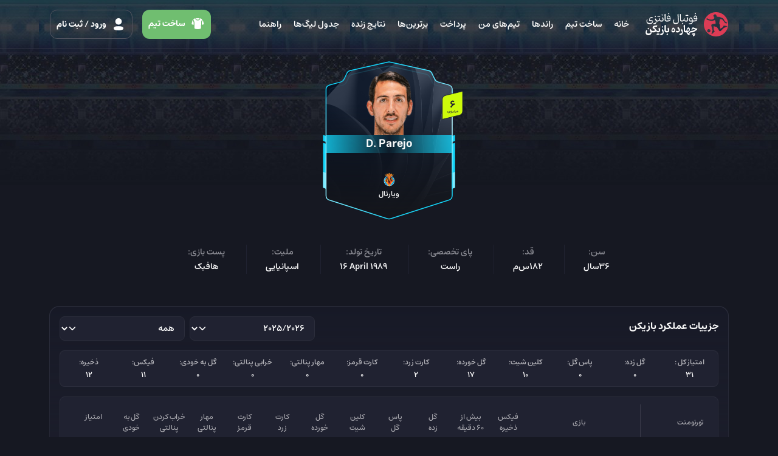

--- FILE ---
content_type: text/html; charset=UTF-8
request_url: https://www.14bazikon.com/player/1596/Daniel-Parejo-Mu%C3%B1oz
body_size: 10987
content:
<!--#############################################-->
<!--#                                           #-->
<!--#            Welcome to Rayanik :)          #-->
<!--#                                           #-->
<!--#############################################-->
<!DOCTYPE html>
<html lang="fa" dir="rtl" class="rtl">
    
<head>
    
    <title>چهارده بازیکن  :: Daniel Parejo Muñoz</title>
    <meta charset="utf-8">
    <meta name="viewport" content="width=device-width, initial-scale=1, maximum-scale=1,user-scalable=0"/>
    <meta name="description" content="اطلاعات Daniel Parejo Muñoz از جمله بازی ها، عملکرد، افتخارات، زندگی نامه، تیم باشگاهی، سن، قد،پست  ">
    <meta name="keywords" content="فوتبال فانتزی, تیم فانتزی,14 بازیکن, چهارده بازیکن, بازی اینترنتی, بازی فوتبالی, سایت فوتبال فانتزی, فوتبال, فانتزی, بازی فوتبال فانتزی, fantasy league, fantasy football, fantasy soccer">
    <meta name="developed by" content="https://www.rayanik.com">

    <!-- Favicon -->
    <link rel="shortcut icon" href="https://www.14bazikon.com/assets/images/favicon.png">
    <link rel="icon" type="image/png" href="https://www.14bazikon.com/assets/images/favicon.png">
    <link rel="apple-touch-icon" href="https://www.14bazikon.com/assets/images/thumbs/about.jpg">
    <link rel="apple-touch-icon" sizes="76x76" href="https://www.14bazikon.com/assets/images/thumbs/about.jpg">
    <link rel="apple-touch-icon" sizes="120x120" href="https://www.14bazikon.com/assets/images/thumbs/about.jpg">
    <link rel="apple-touch-icon" sizes="152x152" href="https://www.14bazikon.com/assets/images/thumbs/about.jpg">

    <meta name="robots" content="index, follow">

    
    <!-- OG Meta -->
    <meta property="og:title" content="چهارده بازیکن  :: Daniel Parejo Muñoz">
    <meta property="og:site_name" content="فوتبال فانتزی چهارده بازیکن">
    <meta property="og:description" content="اطلاعات Daniel Parejo Muñoz از جمله بازی ها، عملکرد، افتخارات، زندگی نامه، تیم باشگاهی، سن، قد،پست  ">
    <meta property="og:image" content="https://www.14bazikon.com/media/assets/players/20220407-014522-2056.png">
    
    <meta name="apple-mobile-web-app-title" content="چهارده بازیکن  :: Daniel Parejo Muñoz">
    <meta name="apple-mobile-web-app-capable" content="yes">
    <meta name="mobile-web-app-capable" content="yes">
    <meta name="theme-color" content="#202231">
    <meta name="apple-mobile-web-app-status-bar-style" content="black">
    <link rel="manifest" href="https://www.14bazikon.com/manifest.json">
    
    <!-- Twitter Meta -->
    <meta name="twitter:title" content="چهارده بازیکن  :: Daniel Parejo Muñoz">
    <meta name="twitter:image" content="https://www.14bazikon.com/media/assets/players/20220407-014522-2056.png">
    <meta name="twitter:description" content="اطلاعات Daniel Parejo Muñoz از جمله بازی ها، عملکرد، افتخارات، زندگی نامه، تیم باشگاهی، سن، قد،پست  ">
    <meta name="twitter:url" content="https://www.14bazikon.com/player/1596/Daniel-Parejo-Muñoz">

        <!-- <link href="https://www.14bazikon.com/assets/css/14bazikon1_17.min.css" rel="stylesheet"> -->
    <link href="https://www.14bazikon.com/assets/ui/css/fantasy-bootstrap.css?20260123074057" rel="stylesheet">
    <link href="https://www.14bazikon.com/assets/css/fantasy.css?2" rel="stylesheet">
    <link href="https://www.14bazikon.com/assets/ui/css/fantasy-dark.css" rel="stylesheet">
    <link href="https://www.14bazikon.com/assets/css/league-colors.css?32" rel="stylesheet">
            <link href="https://www.14bazikon.com/assets/ui/css/flipclock.css?20260123074057" rel="stylesheet">
        <link href="https://www.14bazikon.com/assets/ui/css/style.css?20260123074057" rel="stylesheet">
        

    <!-- JS -->
    <script src="https://www.14bazikon.com/assets/plugins/jquery/dist/jquery.min.js"></script>
    <script>
        var baseUrl = 'https://www.14bazikon.com/';
        var isZarebin = 0;
        var csrfToken='csrf_test_name';
        var webSocketUrl= 'https://ws.14bazikon.com';
        function getUrl(url, isZarebin){
            if(isZarebin){
                var url = new URL(url);
                url.searchParams.set('site', 'zarebin.ir');
                return url.toString();
            }
            return url;
        }
    </script>

            <script type="application/ld+json">
            {"@context":"http://www.schema.org/","@type":"Organization","name":"فوتبال فانتزی چهارده بازیکن","url":"https://www.14bazikon.com/","logo":"https://www.14bazikon.com/assets/images/logo.svg","image":"https://www.14bazikon.com/assets/images/logo.svg","foundingDate":"2017","description":"14بازیکن رسانه تخصصی فوتبال همراه با کاملترین فوتبال فانتزی ،اخبار فوتبال،نتایج زنده،جدول و برنامه بازیها،اطلاعات باشگاه ها و بازیکنان  داخلی و خارجی","contactPoint":{"@type":"ContactPoint","contactType":"customer support","telephone":"+989129360917","email":"support@14bazikon.com"},"sameAs":["http://instagram.com/14bazikonfantasy","https://t.me/fantasy14bazikon"]}        </script>
                <script type="application/ld+json">
            {"@context":"http://www.schema.org/","@type":"person","name":"Daniel Parejo Muñoz","jobTitle":"فوتبالیست","image":"https://www.14bazikon.com/media/assets/players/20220407-014522-2056.png","gender":"male","url":"https://www.14bazikon.com/player/1596/Daniel-Parejo-Muñoz","description":"اطلاعات Daniel Parejo Muñoz از جمله بازی ها، عملکرد، افتخارات، زندگی نامه، تیم باشگاهی، سن، قد،پست  ","memberOf":"ویارئال","nationality":"اسپانیایی","height":"182","birthDate":"1989-04-16"}        </script>
    </head>
        <body class="dark  dark top-gradient    ">
                
<nav class="navbar ">
    <div class="container">
                <a class="navbar-brand header-brand" href="https://www.14bazikon.com/">
            <img class="header-logo" src="https://www.14bazikon.com/assets/ui/images/header/logo.svg" alt="logo">
            <h1>
                <svg id="typography-1" version="1.2" xmlns="http://www.w3.org/2000/svg" viewBox="0 0 86 20" width="86" height="20">
                    <title>فوتبال فانتزی"</title>
                    <path fill-rule="evenodd" class="s0" d="m11.5 10.1q-0.5-0.2-1.1-0.3-0.4-0.1-0.7-0.1-0.7 0-1.4 0.4-0.7 0.4-1.1 1.1-0.4 0.7-0.4 1.5 0.1 0.2 0.3 0.2 0.1 0.1 0.4 0.1 0.3 0.2 0.8 0.2 0.4 0.1 1.4 0.2 1.1 0.2 1.7 0.3 0.5 0.2 0.8 0.4 0.1 0.3 0.1 0.7v0.7q0 1.9-1.5 3-1.5 1-4.3 1-4.8 0-4.8-4 0-0.9 0.1-1.9 0.1-0.9 0.4-1.8l1.1 0.4q-0.5 2.1-0.5 3.2 0 1.1 0.9 1.7 1.2 0.7 3.1 0.7 1.7 0 2.8-0.4 1.1-0.3 1.8-1v-1q0-0.1-0.3-0.1-0.1 0-0.7-0.2-0.4 0-1.4-0.1-1.2-0.2-1.9-0.4-0.7-0.2-1-0.6-0.1-0.6-0.1-1.3 0-0.8 0.2-1.6 0.3-0.9 0.9-1.6 0.5-0.7 1.2-1 0.9-0.4 1.8-0.4 0.9 0 1.8 0.4zm5 0.2l1 1.8q0.4 1 1 1.3 0.4 0.4 1.2 0.4 0.7 0 1.3-0.2 0.5-0.1 0.8-0.5 0.3-0.4 0.4-1.1 0.3-0.7 0.4-1.9l1.1 0.2q0 0.5-0.1 1 0 0.2 0 0.7 0 0.8 0.6 1.2 0.4 0.6 1.5 0.6h0.4q0.7 0 1.4-0.2 0.7 0 1-0.2 0-0.9-0.3-1.9-0.3-0.9-0.9-1.9l1.4-1.4q0.3 0.5 0.4 1.4 0.3 0.7 0.5 1.5 0.1 0.7 0.1 1.4 0 0.7-0.3 1.3-0.1 0.5-0.7 1.2-0.7 0.3-1.2 0.5c-0.4 0-1.3 0-1.8 0q-1.3 0-1.8-0.6-0.7-0.6-1-1.7-0.8 2.3-3.2 2.3-0.5 0-1-0.2-0.4-0.1-0.7-0.4 0 1.1-0.1 2-0.3 0.9-0.8 1.6-0.4 0.7-1.1 1.2-0.7 0.4-1.6 0.4-0.4 0-0.8-0.2-0.5 0-1-0.2l0.3-1.2q1.7 0 2.9-0.8 1.1-0.7 1.4-2-0.1-0.8-0.5-1.8-0.5-1-1.3-2.1zm-0.5-4.5q0.5 0.2 1.3 1-0.2 0.3-0.5 0.7-0.3 0.3-0.4 0.7-0.7-0.5-1.4-1 0.3-0.4 0.4-0.7 0.3-0.4 0.6-0.7zm7.3 1.7q-1.2 0-3.5 0.2l-0.2-0.3q0.1-0.3 0.2-0.6 0-0.3 0.2-0.5 1.9-0.2 2.9-0.2 1 0 1.1 0.2 0.3 0.1 0.3 0.5 0 0.3-0.2 0.7zm3.9-3.9q0.6 0.1 1.4 1-0.3 0.3-0.5 0.5-0.2 0.5-0.5 0.7-0.7-0.5-1.3-0.9 0.2-0.3 0.4-0.7 0.2-0.3 0.5-0.6zm5.7-0.8v10q0.2 0.5 0.7 0.6 0.4 0.3 1.3 0.3h0.4q1.1 0 2.2-0.2 1-0.1 1.8-0.2 0.7-0.2 1-0.5 0-0.2 0-0.7 0-0.4 0-0.7-0.6 0.2-1.1 0.2-0.7 0.1-1.3 0.1-1.2 0-1.9-0.4-0.6-0.6-0.6-1.5 0-1.3 0.4-2.3 0.4-0.8 1-1.4 0.6-0.7 1.4-0.7 0.8 0 1.5 0.9 0.7 0.7 1.1 1.9 0.4 1.3 0.4 3.1 0 1.5-0.5 2.4-0.6 1-2 1.4-1.2 0.4-3.4 0.4h-0.4q-1.7 0-2.5-0.8-0.9-0.7-0.9-2.1v-3.5q0-3.1-0.3-5.4zm7.3 7.3q-0.3-1.5-0.9-2.2-0.5-0.9-1.5-0.9-0.6 0-1 0.7-0.4 0.6-0.4 1.4 0 0.7 0.3 1 0.4 0.3 1.4 0.3 1.2 0 2.1-0.3zm-2.1-8.7q0.5 0.2 1.2 1-0.1 0.3-0.4 0.6-0.3 0.4-0.5 0.7-0.6-0.6-1.3-0.9 0.1-0.4 0.4-0.7 0.3-0.4 0.6-0.7zm16.1 1.4l0.7 12.1q0 1.5-0.6 2.6-0.7 1.2-1.8 1.6-1.2 0.5-2.9 0.5-1.4 0-2.4-0.4-0.8-0.5-1.2-1.4-0.4-1-0.4-1.9 0-1 0.2-2 0.2-1 0.6-1.8l1 0.4q-0.3 1-0.4 1.7-0.3 0.7-0.3 1.4 0 1.1 0.8 1.7 0.8 0.5 2.5 0.5 2.4 0 3.8-1.4l-1.2-12.4zm3.9 0v10.2q0.3 0.3 0.7 0.5 0.6 0.2 1.4 0.2 0.8 0 1.3-0.2 0.5-0.1 0.8-0.4 0.3-0.4 0.4-1.1 0.3-0.7 0.4-1.8l1.1 0.1q0 0.4-0.1 0.9 0 0.4 0 0.8 0 0.7 0.5 1.3 0.5 0.4 1.6 0.4c0.4 0 1.4 0 1.8 0q0.7-0.2 0.9-0.3 0-0.8-0.2-1.8-0.3-1-0.9-2.1l1.4-1.3q0.3 0.6 0.4 1.4 0.3 0.7 0.5 1.6 0.1 0.7 0.1 1.2 0 0.9-0.3 1.4-0.1 0.6-0.7 1.3-0.7 0.3-1.2 0.3-0.7 0.1-1.5 0.1h-0.3q-1.3 0-1.8-0.6-0.7-0.5-1-1.6-0.8 2.2-3.2 2.2-1.7 0-2.5-0.7-0.8-0.8-0.8-2.2v-3.5q0-3.1-0.4-5.2zm2.7 14.7q0.7 0.3 1.4 1-0.1 0.4-0.4 0.7-0.3 0.4-0.5 0.7-0.6-0.6-1.4-1 0.2-0.3 0.5-0.7 0.3-0.3 0.4-0.7zm8.6-11.5q-1.2 0-3.4 0.1l-0.3-0.2q0.1-0.3 0.3-0.6 0-0.4 0.1-0.6 2-0.1 2.9-0.1 1 0 1.1 0.1 0.3 0.2 0.3 0.5 0 0.4-0.1 0.8zm5.1 2.7q0.8 0 1.5 0.7 0.7 0.5 1.1 1.6 0.6 1.2 0.7 2.7h1.3q1.2 0 2.2-0.1 1.1-0.2 1.8-0.3 0.7-0.2 1-0.4 0-0.3 0-0.7 0-0.5 0-0.9-0.4 0.3-1.1 0.3-0.6 0.1-1.3 0.1-1.2 0-1.8-0.5-0.5-0.4-0.5-1.6 0-1.1 0.2-2.1 0.5-0.9 1-1.5 0.7-0.6 1.4-0.6 1 0 1.7 0.7 0.7 0.9 1.1 2.1 0.4 1.3 0.4 3.1 0 1.4-0.7 2.4-0.6 1-1.8 1.3-1.4 0.4-3.6 0.4h-1.3q0 1.4-0.5 2.5-0.7 1-1.7 1.5-1 0.7-2.3 0.7-1.2 0-2.3-0.5l0.5-1q2.3 0 3.6-0.6 1.3-0.5 2-1.8-0.1-0.1-0.1-0.4 0-0.3 0-0.6-0.7 0.2-1.2 0.3-0.7 0-1.4 0-1.4 0-2-0.4-0.5-0.6-0.5-1.7 0-1.2 0.2-2.4 0.5-0.9 1.2-1.6 0.5-0.7 1.2-0.7zm-0.3 1.5q-0.4 0-0.7 0.4-0.4 0.3-0.5 0.9-0.3 0.5-0.3 1.2 0 0.7 0.4 1 0.4 0.1 1.4 0.1 0.6 0 1.1 0 0.6 0 1.1-0.1-0.3-1.5-0.9-2.5-0.7-1-1.6-1zm9.7-0.1q-0.1-1.6-0.8-2.4-0.6-0.7-1.4-0.7-0.7 0-1.1 0.5-0.4 0.7-0.4 1.6 0 0.5 0.4 0.8 0.4 0.3 1.4 0.3 1.1 0 1.9-0.1zm-2-8.9q0.6 0.3 1.3 1-0.2 0.4-0.5 0.7-0.2 0.3-0.4 0.7-0.7-0.5-1.4-1 0.3-0.4 0.5-0.7 0.2-0.2 0.5-0.7z"/>
                </svg>
                <svg id="typography-2" version="1.2" xmlns="http://www.w3.org/2000/svg" viewBox="0 0 86 20" width="86" height="20">
                    <title>چهارده بازیکن"</title>
                    <path fill-rule="evenodd" class="s0" d="m8.5 7.5l0.6 1.3q0.4 0.8 0.7 1.2 0.4 0.5 0.8 0.7 0.3 0.1 0.9 0.1h0.6q1.5 0 2.4-0.3 0.9-0.1 1.3-0.5-0.3-0.7-0.8-1.3-0.7-0.7-1.6-1.5l-0.9 0.4-0.9-1.7 0.3-1.1q0.1-0.7 0.3-1.1 0.3-0.4 0.7-0.6 0.4-0.3 1.2-0.4 0.6-0.3 1.5-0.6 1.1-0.1 2-0.2 0.9-0.2 1.7-0.3l-0.3 2.3q-0.6 0-1.5 0.2-1 0.2-1.9 0.3-0.9 0.3-1.8 0.5 1.1 0.7 1.7 1.5 0.7 0.7 1.2 1.5l0.6 0.9q0.6 0.8 0.9 1.3 0.4 0.4 0.8 0.6 0.3 0.1 0.8 0.1h0.7q0.5 0 1-0.1 0.5 0 0.8-0.2-0.1-0.8-0.4-1.6-0.3-0.8-0.8-1.6l1.8-1.8q0.4 0.5 0.7 1.3 0.1 0.7 0.4 1.5 0.1 0.8 0.1 1.4 0 0.8-0.3 1.6-0.2 0.7-0.7 1.5-0.7 0.3-1.3 0.4-0.8 0.1-1.7 0.1h-0.3q-1.4 0-2.6-2.1-0.1 0.4-0.3 0.7-0.1 0.2-0.4 0.5-0.9 0.5-1.9 0.7-1 0.2-2.5 0.2h-0.6q-0.9 0-1.5-0.5 0.2 1.6-0.5 2.7-0.6 1.2-1.8 1.8-1.2 0.7-2.9 0.7-2.2 0-3.4-1.1-1.1-1-1.1-3 0-1.2 0.2-2.3 0.3-1.1 0.8-2.1l1.4 0.6q-0.2 0.8-0.5 1.6-0.1 0.8-0.1 1.5 0 0.7 0.4 1.2 0.4 0.4 1.1 0.5 0.7 0.3 1.6 0.3 1.1 0 2-0.4 0.9-0.3 1.3-0.9-0.2-1-0.6-2-0.5-1.1-1.1-2.3zm-4.1-1.7q0.4 0.1 0.8 0.4 0.4 0.4 0.8 0.8-0.7 0.8-1.2 1.6-0.4-0.4-0.8-0.7-0.3-0.3-0.7-0.5 0.2-0.4 0.5-0.8 0.2-0.4 0.6-0.8zm17.5 11.4q-1.3 0-3.4 0.3l-0.4-0.5q0.3-0.8 0.5-1.6 2.3-0.2 3-0.2 0.9 0 1.2 0.3 0.3 0.1 0.3 0.7 0 0.5-0.3 1zm8-4.1q0 0.9-0.3 1.9-0.3 0.8-0.8 1.4-0.5 0.7-1.2 1.1-0.5 0.4-1.3 0.4-0.6 0-1.1-0.1-0.6-0.2-1.2-0.6l0.6-1.6q1.3-0.1 2.4-0.6 0.9-0.7 1.4-1.6-0.2-1-0.8-1.9-0.3-0.9-1-1.9l1.6-2.1q0.6 1.1 1 2 0.3 0.9 0.5 1.7 0.2 1 0.2 1.9zm-2.3-10.1q0.4 0.1 0.8 0.4 0.5 0.4 0.8 0.8-0.5 0.8-1 1.6-0.4-0.4-0.8-0.7-0.4-0.3-0.9-0.5 0.4-0.4 0.6-0.8 0.3-0.4 0.5-0.8zm5.8-2.2v9.5q0.1 0.3 0.5 0.4 0.4 0.1 0.9 0.1h0.7q0.5 0 1-0.1 0.5 0 0.8-0.1-0.1-0.8-0.4-1.6-0.3-0.8-0.8-1.6l1.8-1.9q0.4 0.5 0.7 1.3 0.1 0.7 0.4 1.5 0.1 0.8 0.1 1.5 0 0.8-0.3 1.6-0.2 0.6-0.7 1.4-0.7 0.3-1.3 0.4-0.8 0.2-1.7 0.2h-0.3q-1.4 0-2.1-0.4-0.8-0.6-1-1.2-0.4-0.8-0.4-1.6c0-1 0-5 0-5.8q-0.1-1.2-0.4-2.2zm2.2 14.2q0.4 0.2 0.8 0.4 0.4 0.4 0.8 0.8-0.5 0.8-1.2 1.6-0.3-0.4-0.6-0.6-0.4-0.3-1-0.6 0.4-0.4 0.7-0.8 0.3-0.4 0.5-0.8zm9.8-1.6q-1.3 0-2-0.6-0.6-0.6-0.6-1.8 0-1.3 0.6-2.8 0.6-1.4 1.7-3 1.7 0.6 2.8 2 1 1.3 1 2.9 0 1.7-0.9 2.5-0.8 0.8-2.6 0.8zm-0.1-5.8q-1.1 1.4-1.1 2.5 0 0.8 1.4 0.8 1.1 0 1.6-0.3 0.1-0.2 0.1-0.5 0-0.8-0.5-1.5-0.6-0.6-1.5-1zm11.4 1.7q0 1.1-0.4 2-0.5 1.1-1.3 1.6-0.8 0.5-1.9 0.5-0.9 0-1.7-0.1-0.7-0.1-1.5-0.4l0.6-2.4q0.5 0.1 1 0.3 0.7 0.1 1.2 0.1 0.8 0 1.4-0.1 0.7-0.3 0.9-0.6-0.4-1.2-1-2.1-0.7-0.9-1.7-1.9l1.4-2.1q1.1 1.1 1.7 2 0.7 0.8 0.9 1.6 0.4 0.8 0.4 1.6zm4.7 3.7q0 1-0.2 1.9-0.3 0.8-0.8 1.5-0.4 0.6-1.1 1-0.6 0.4-1.3 0.4-0.6 0-1.1-0.1-0.6-0.1-1.2-0.5l0.5-1.6q1.4-0.2 2.3-0.7 1.1-0.7 1.5-1.6-0.3-0.9-0.7-1.9-0.5-0.9-1.1-1.8l1.7-2.2q0.5 1.1 0.9 2 0.4 1 0.5 1.9 0.1 0.8 0.1 1.7zm3.5-12.2v9.4q0.3 0.3 0.6 0.4 0.3 0.2 1 0.2h0.8q0.1-1.4 0.5-2.4 0.4-1.2 1-2 0.8-1 1.9-1.4 1.1 0.6 1.8 1.5 0.5 0.9 0.5 2.1 0 1.8-0.9 2.8-1 1.1-2.9 1.5 0.3 0.4 0.7 0.9 0.4 0.4 1 1 1.3-2 2.4-3 0.9-1 1.8-1h0.6q1.1 0 2.1-0.3 1.1-0.3 2-0.7 1-0.5 2.2-1.2-0.6-0.1-1.2-0.4-0.5-0.1-1.3-0.4-0.5-0.2-0.8-0.4-0.3 0-0.5 0-0.5 0-0.8 0.4-0.1 0.3-0.2 1.4l-1.5-0.2q0.2-2 0.8-2.9 0.7-0.9 1.7-0.9 0.4 0 1.1 0.1 0.5 0.3 1.4 0.7 1.3 0.5 2.3 0.8 1.2 0.2 2.4 0.2l-0.8 2.6q-0.9 0.1-1.7 0.6-0.9 0.6-1.5 1.1-0.8 0.5-1.6 1.1-0.8 0.4-1.7 0.6-0.9 0.3-2 0.3h-1.4q-0.5 0-0.9 0.3-0.4 0.1-0.8 0.6-0.4 0.6-0.9 1.5 0.1 0 0.4 0.1 0.1 0.2 0.4 0.3l-1.2 2q-1.7-0.7-2.7-2-1.2-1.2-1.6-2.8-0.3 0-0.4 0-0.2 0-0.5 0-1.4 0-2.2-0.4-0.8-0.5-1.1-1.2-0.2-0.7-0.2-1.6v-3.1q0-1.3-0.2-2.6 0-1.2-0.2-2.3zm5.3 6.7q-0.4 0.1-0.8 0.6-0.3 0.6-0.5 1.2-0.2 0.7-0.2 1.5h0.7q1.1 0 1.6-0.4 0.7-0.4 0.7-1.1 0-0.5-0.4-1-0.4-0.6-1.1-0.8zm10.5 9.4h-1q-0.9 0-2.7 0.2l-0.4-0.4q0.1-0.4 0.3-0.8 0.2-0.4 0.4-0.8 2.1-0.3 3-0.3 0.7 0 1 0.3 0.3 0.2 0.3 0.6 0 1.9-0.8 2.8-0.8 1-2.4 1.2l-0.5-0.5q0.1-0.3 0.3-0.7 0.1-0.2 0.2-0.6 1-0.2 2.1-0.2 0-0.4 0.2-0.8z"/>
                </svg>
            </h1>
        </a>

        <div class=" offcanvas-lg offcanvas-start ms-auto" tabindex="-1" id="offcanvasNavbar" aria-labelledby="offcanvasNavbarLabel">
            <div class="offcanvas-header">
                <button type="button" id="btnCloseOffcanvas" class="btn-close" aria-label="بستن"></button>
            </div><!-- /.offcanvas-header -->
            <div class="offcanvas-body">
                <ul class="navbar-nav ms-auto">
                    <li class="nav-item">
                        <a class="nav-link " href="https://www.14bazikon.com/home">خانه</a>
                    </li>
                    <li class="nav-item">
                        <a class="nav-link " href="https://www.14bazikon.com/weeks">ساخت تیم</a>
                    </li>
                    <li class="nav-item">
                        <a class="nav-link " href="https://www.14bazikon.com/daily-rounds">راندها</a>
                    </li>
                    <li class="nav-item">
                        <a class="nav-link " href="https://www.14bazikon.com/my-teams">تیم‌های من</a>
                    </li>
                    <li class="nav-item">
                        <a class="nav-link " href="https://www.14bazikon.com/pay">پرداخت</a>
                    </li>
                    <li class="nav-item">
                        <a class="nav-link " href="https://www.14bazikon.com/top-users">برترین‌ها</a>
                    </li>
                                        <li class="nav-item">
                        <a class="nav-link " href="https://www.14bazikon.com/matches">نتایج زنده</a>
                    </li>
                    <li class="nav-item">
                        <a class="nav-link " href="https://www.14bazikon.com/tables">جدول لیگ‌ها</a>
                    </li>
                    <li class="nav-item">
                        <a class="nav-link " href="https://www.14bazikon.com/faqs">راهنما</a>
                    </li>
                </ul>
            </div><!-- /.offcanvas-body -->
        </div><!-- /.offcanvas -->
        <ul class="header-buttons">
                            <a class="btn btn-success btn-lg btn-pick d-none d-xl-inline-block" href="https://www.14bazikon.com/weeks">
                    <i class="icon-shirt"></i> ساخت تیم
                </a>
                <a class="btn btn-outline-default btn-lg btn-login" href="https://www.14bazikon.com/login">
                    <i class="icon-profile"></i> ورود <span class="d-none d-xl-inline-block">/ ثبت نام</span>
                </a>
                        <button class="btn border-0 navbar-toggler d-inline-block d-lg-none" type="button" data-bs-toggle="offcanvas" data-bs-target="#offcanvasNavbar" aria-controls="offcanvasNavbar" aria-label="Toggle navigation">
                <i class="css-icon-menu"></i>
            </button>
        </ul>
    </div><!-- /.container-fluid -->
</nav>




        <div class="container page-player relative">
    <div class="row">
        <div class="col-12">
            <div class="player-top-info">
                <div class="player-detail-card">
                    <img class="card-bg" src="https://www.14bazikon.com/media/assets/settings/bg_card_large_mid_2803.svg">
                    <img class="img-player" src="https://www.14bazikon.com/media/assets/players/20220407-014522-2056.png?100" alt="D. Parejo">
                    <h1 class="name">D. Parejo</h1>
                    <div class="value"><span class="number">6</span><span class="currency">میلیون</span> </div>
                    <div class="flags">
                                                                                                        <div class="flag-box">
                                <span class="img-box">
                                    <img class="flag" src="https://www.14bazikon.com/media/assets/clubs/20190608-171506-5963-85-thumb.png" alt="ویارئال" title="ویارئال">
                                </span>
                                <span>ویارئال</span>
                            </div><!-- /.flag-box -->
                                                
                    </div><!-- /.flags -->
                </div><!-- /.player-detail-card -->
            </div><!-- /.player-top-info -->
        </div><!-- /.col -->
    </div><!-- /.row -->

    <div class="row">
        <div class="col-xl-12">
            <div class="info-box lg">
                <ul>
                    <li>
                        <div class="key">سن:</div>
                        <div class="value">36سال</div>
                    </li>
                    <li>
                        <div class="key">قد:</div>
                        <div class="value">182س‌م </div>
                    </li>
                    <li>
                        <div class="key">پای تخصصی:</div>
                        <div class="value">راست</div>
                    </li>
                    <li>
                        <div class="key">تاریخ تولد:</div>
                        <div class="value ltr">16 April 1989</div>
                    </li>
                    <li>
                        <div class="key">ملیت:</div>
                        <div class="value">اسپانیایی</div>
                    </li>
                    <li>
                        <div class="key">پست بازی:</div>
                        <div class="value">هافبک</div>
                    </li>
                </ul>
            </div><!-- /.info-box -->
        </div><!-- /.col -->
        <div class="col-xl-4 col-md-6 col-12 d-none">
            <div class="info-boxes">
                <div class="info-box sm">
                    <div class="key">
                        <span> قیمت در 14بازیکن:</span>
                    </div>
                    <div class="value">12 میلیون</div>
                </div>
                <div class="info-box sm">
                    <div class="key">
                        <span>امتیاز:</span>
                    </div>
                    <div class="value">125</div>
                </div>
                <div class="info-box sm">
                    <div class="key">
                        <span>کشور:</span>
                        </div>
                    <div class="value">
                        <img src="https://www.14bazikon.com/assets/ui/images/svg/flags/argentina.svg" alt="">
                        <span>آرژانتین</span>
                    </div>
                </div>
                <div class="info-box sm">
                    <div class="key">
                        <span>باشگاه:</span>
                    </div>
                    <div class="value">
                        <img src="https://www.14bazikon.com/assets/ui/images/svg/clubs/barcelona.svg" alt="">
                        <span>بارسلونا</span>
                    </div>
                </div>
            </div><!-- /.info-boxes -->
        </div><!-- /.col -->
        <div class="col-xl-4 col-md-6 col-12 d-none">
            <div class="info-boxes">
                <div class="info-box sm">
                    <div class="key">
                        <img src="https://www.14bazikon.com/assets/ui/images/svg/icons/goal.svg">
                        <span> گل زده:</span>
                    </div>
                    <div class="value">4 گل</div>
                </div>
                <div class="info-box sm">
                    <div class="key">
                        <img src="https://www.14bazikon.com/assets/ui/images/svg/icons/assist.svg">
                        <span>پاس گل:</span>
                    </div>
                    <div class="value">4 پاس</div>
                </div>
                <div class="info-box sm">
                    <div class="key">
                        <img src="https://www.14bazikon.com/assets/ui/images/svg/icons/fix.svg">
                        <span>بازیکن فیکس:</span>
                        </div>
                    <div class="value">16 بازی</div>
                </div>
                <div class="info-box sm">
                    <div class="key">
                        <img src="https://www.14bazikon.com/assets/ui/images/svg/icons/substitute.svg">
                        <span>بازیکن ذخیره:</span>
                    </div>
                    <div class="value">10 بازی</div>
                </div>
            </div><!-- /.info-boxes -->
        </div><!-- /.col -->
        
                    <div class="col-12">
                <div class="box-gradient-border">
                    <div class="head">
                        <h5>جزییات عملکرد بازیکن</h5>
                        <div class="options">
                            <div class="row gx-2">
                                <div class="col-6">
                                    <select class="form-select select-player-league" id="season-performance">
                                                                                    <option value="328" >2025/2026</option>
                                                                                    <option value="327" >2024/2025</option>
                                                                                    <option value="325" >2023/2024</option>
                                                                                    <option value="321" >2022/2023</option>
                                                                                    <option value="318" >2021/2022</option>
                                                                                    <option value="316" >2020/2021</option>
                                                                                    <option value="7" >2019/2020</option>
                                                                                    <option value="5" >2018/2019</option>
                                                                                    <option value="2" >2017/2018</option>
                                                                            </select>
                                </div><!-- /.col -->
                                <div class="col-6">    
                                    <select class="form-select select-player-league" id="league-performance">
                                        <option value="0">همه</option>
                                                                                                                                    <option value="7" >لیگ قهرمانان</option>
                                                                                            <option value="1" >لالیگا </option>
                                                                                            <option value="16" >حذفی اسپانیا</option>
                                                                                            <option value="50" >دوستانه </option>
                                                                                                                        </select>
                                </div><!-- /.col -->
                            </div><!-- /.row -->
                        </div><!-- /.options -->
                    </div><!-- /.head -->
                    
                    <div class="gradient-content" id="result-performance">
                            
    <script>
            </script>
    <div class="main primary-box">
        <div class="cell">
            <span class="key">امتیاز کل :</span>
            <span class="value">31</span>
        </div>
        <div class="cell">
            <span class="key">گل زده:</span>
            <span class="value">0</span>
        </div>
        <div class="cell">
            <span class="key">پاس گل:</span>
            <span class="value">0</span>
        </div>
        <div class="cell">
            <span class="key">کلین شیت:</span>
            <span class="value">10</span>
        </div>
        <div class="cell">
            <span class="key">گل خورده:</span>
            <span class="value">17</span>
        </div>
        <div class="cell">
            <span class="key">کارت زرد:</span>
            <span class="value">2</span>
        </div>
        <div class="cell">
            <span class="key">کارت قرمز:</span>
            <span class="value">0</span>
        </div>
        <div class="cell">
            <span class="key">مهار پنالتی:</span>
            <span class="value">0</span>
        </div>
        <div class="cell">
            <span class="key">خرابی پنالتی:</span>
            <span class="value">0</span>
        </div>
        <div class="cell">
            <span class="key">گل به خودی:</span>
            <span class="value">0</span>
        </div>
        <div class="cell">
            <span class="key">فیکس:</span>
            <span class="value">11</span>
        </div>
        <div class="cell">
            <span class="key">ذخیره:</span>
            <span class="value">12</span>
        </div>
    </div><!-- /.main -->

    <div class="latest-matches primary-box">
        <div class="performance-row lg-titles">
            <div class="sm-top">
                <div>تورنومنت</div>
                <div>بازی</div>
            </div><!-- /.sm-top -->
            <div class="sm-bottom">
                <div>فیکس<br>ذخیره</div>
                <div>بیش از<br>۶۰ دقیقه</div>
                <div>گل<br>زده</div>
                <div>پاس<br>گل</div>
                <div>کلین<br>شیت</div>
                <div>گل<br>خورده</div>
                <div>کارت<br>زرد</div>
                <div>کارت<br>قرمز</div>
                <div>مهار<br>پنالتی</div>
                <div>خراب کردن<br>پنالتی</div>
                <div>گل به<br>خودی</div>
                <div>امتیاز</div>
            </div><!-- /.sm-bottom -->
        </div><!-- /.performance-row.lg-titles -->

                    <div class="performance-row">
                <div class="sm-top">
                    <div><span class="key">تورنومنت:</span><span class="value">دوستانه </span></div>
                    <div>
                        <span class="key key-match">بازی:</span>
                        <span class="value">
                            <span class="host">
                                <a href="https://www.14bazikon.com/club/46/آرسنال"><span class="title">آرسنال</span></a>
                                <div class="img-box">
                                    <img src="https://www.14bazikon.com/media/assets/clubs/20190608-171506-4043-46-thumb.png" alt="آرسنال">
                                </div>
                            </span>
                            <span>2 - 3</span>
                            <span class="guest">
                                <div class="img-box"> 
                                    <img src="https://www.14bazikon.com/media/assets/clubs/20190608-171506-5963-85-thumb.png" alt="ویارئال">
                                </div>
                                <a href="https://www.14bazikon.com/club/85/ویارئال"><span class="title">ویارئال</span></a>
                            </span>
                        </span>

                        <div class="mobile-section">
                            <span class="mobile-point"><span class="key">امتیاز:</span><span class="value">1</span></span>
                            <button type="button" class="btn-toggle"><i class="icon-plus"></i></button>
                        </div><!-- /.mobile-section -->
                    </div>
                </div><!-- /.sm-top -->
                
                <div class="sm-bottom">
                    <div><span class="key">وضعیت:</span><span class="value">فیکس</span></div>
                    <div><span class="key">بیش از60 دقیقه:</span><span class="value">خیر</span></div>
                    <div><span class="key">گل زده:</span><span class="value">0</span></div>
                    <div><span class="key">پاس گل:</span><span class="value">0</span></div>
                    <div><span class="key">کلین شیت:</span><span class="value">0</span></div>
                    <div><span class="key">گل خورده:</span><span class="value">1</span></div>
                    <div><span class="key">کارت زرد:</span><span class="value">0</span></div>
                    <div><span class="key">کارت قرمز:</span><span class="value">0</span></div>
                    <div><span class="key">مهار پنالتی:</span><span class="value">0</span></div>
                    <div><span class="key">خراب کردن پنالتی:</span><span class="value">0</span></div>
                    <div><span class="key">گل به خودی:</span><span class="value">0</span></div>
                    <div class="d-none"><span class="key">خشونت:</span><span class="value">0</span></div>
                    <div><span class="key">امتیاز:</span><span class="value">1</span></div>
                </div><!-- /.sm-bottom -->
            </div><!-- /.performance-row -->
                    <div class="performance-row">
                <div class="sm-top">
                    <div><span class="key">تورنومنت:</span><span class="value">لالیگا ، هفته 1</span></div>
                    <div>
                        <span class="key key-match">بازی:</span>
                        <span class="value">
                            <span class="host">
                                <a href="https://www.14bazikon.com/club/85/ویارئال"><span class="title">ویارئال</span></a>
                                <div class="img-box">
                                    <img src="https://www.14bazikon.com/media/assets/clubs/20190608-171506-5963-85-thumb.png" alt="ویارئال">
                                </div>
                            </span>
                            <span>2 - 0</span>
                            <span class="guest">
                                <div class="img-box"> 
                                    <img src="https://www.14bazikon.com/media/assets/clubs/real-oviedo-logo-png_seeklogo-458314-thumb.png" alt="اویدو">
                                </div>
                                <a href="https://www.14bazikon.com/club/810/اویدو"><span class="title">اویدو</span></a>
                            </span>
                        </span>

                        <div class="mobile-section">
                            <span class="mobile-point"><span class="key">امتیاز:</span><span class="value">1</span></span>
                            <button type="button" class="btn-toggle"><i class="icon-plus"></i></button>
                        </div><!-- /.mobile-section -->
                    </div>
                </div><!-- /.sm-top -->
                
                <div class="sm-bottom">
                    <div><span class="key">وضعیت:</span><span class="value">ذخیره</span></div>
                    <div><span class="key">بیش از60 دقیقه:</span><span class="value">خیر</span></div>
                    <div><span class="key">گل زده:</span><span class="value">0</span></div>
                    <div><span class="key">پاس گل:</span><span class="value">0</span></div>
                    <div><span class="key">کلین شیت:</span><span class="value">1</span></div>
                    <div><span class="key">گل خورده:</span><span class="value">0</span></div>
                    <div><span class="key">کارت زرد:</span><span class="value">0</span></div>
                    <div><span class="key">کارت قرمز:</span><span class="value">0</span></div>
                    <div><span class="key">مهار پنالتی:</span><span class="value">0</span></div>
                    <div><span class="key">خراب کردن پنالتی:</span><span class="value">0</span></div>
                    <div><span class="key">گل به خودی:</span><span class="value">0</span></div>
                    <div class="d-none"><span class="key">خشونت:</span><span class="value">0</span></div>
                    <div><span class="key">امتیاز:</span><span class="value">1</span></div>
                </div><!-- /.sm-bottom -->
            </div><!-- /.performance-row -->
                    <div class="performance-row">
                <div class="sm-top">
                    <div><span class="key">تورنومنت:</span><span class="value">لالیگا ، هفته 2</span></div>
                    <div>
                        <span class="key key-match">بازی:</span>
                        <span class="value">
                            <span class="host">
                                <a href="https://www.14bazikon.com/club/85/ویارئال"><span class="title">ویارئال</span></a>
                                <div class="img-box">
                                    <img src="https://www.14bazikon.com/media/assets/clubs/20190608-171506-5963-85-thumb.png" alt="ویارئال">
                                </div>
                            </span>
                            <span>5 - 0</span>
                            <span class="guest">
                                <div class="img-box"> 
                                    <img src="https://www.14bazikon.com/media/assets/clubs/20190608-171506-9574-121-thumb.png" alt="خیرونا">
                                </div>
                                <a href="https://www.14bazikon.com/club/121/خیرونا"><span class="title">خیرونا</span></a>
                            </span>
                        </span>

                        <div class="mobile-section">
                            <span class="mobile-point"><span class="key">امتیاز:</span><span class="value">1</span></span>
                            <button type="button" class="btn-toggle"><i class="icon-plus"></i></button>
                        </div><!-- /.mobile-section -->
                    </div>
                </div><!-- /.sm-top -->
                
                <div class="sm-bottom">
                    <div><span class="key">وضعیت:</span><span class="value">ذخیره</span></div>
                    <div><span class="key">بیش از60 دقیقه:</span><span class="value">خیر</span></div>
                    <div><span class="key">گل زده:</span><span class="value">0</span></div>
                    <div><span class="key">پاس گل:</span><span class="value">0</span></div>
                    <div><span class="key">کلین شیت:</span><span class="value">1</span></div>
                    <div><span class="key">گل خورده:</span><span class="value">0</span></div>
                    <div><span class="key">کارت زرد:</span><span class="value">0</span></div>
                    <div><span class="key">کارت قرمز:</span><span class="value">0</span></div>
                    <div><span class="key">مهار پنالتی:</span><span class="value">0</span></div>
                    <div><span class="key">خراب کردن پنالتی:</span><span class="value">0</span></div>
                    <div><span class="key">گل به خودی:</span><span class="value">0</span></div>
                    <div class="d-none"><span class="key">خشونت:</span><span class="value">0</span></div>
                    <div><span class="key">امتیاز:</span><span class="value">1</span></div>
                </div><!-- /.sm-bottom -->
            </div><!-- /.performance-row -->
                    <div class="performance-row">
                <div class="sm-top">
                    <div><span class="key">تورنومنت:</span><span class="value">لالیگا ، هفته 3</span></div>
                    <div>
                        <span class="key key-match">بازی:</span>
                        <span class="value">
                            <span class="host">
                                <a href="https://www.14bazikon.com/club/91/سلتاویگو"><span class="title">سلتاویگو</span></a>
                                <div class="img-box">
                                    <img src="https://www.14bazikon.com/media/assets/clubs/20190608-171506-6027-91-thumb.png" alt="سلتاویگو">
                                </div>
                            </span>
                            <span>1 - 1</span>
                            <span class="guest">
                                <div class="img-box"> 
                                    <img src="https://www.14bazikon.com/media/assets/clubs/20190608-171506-5963-85-thumb.png" alt="ویارئال">
                                </div>
                                <a href="https://www.14bazikon.com/club/85/ویارئال"><span class="title">ویارئال</span></a>
                            </span>
                        </span>

                        <div class="mobile-section">
                            <span class="mobile-point"><span class="key">امتیاز:</span><span class="value">1</span></span>
                            <button type="button" class="btn-toggle"><i class="icon-plus"></i></button>
                        </div><!-- /.mobile-section -->
                    </div>
                </div><!-- /.sm-top -->
                
                <div class="sm-bottom">
                    <div><span class="key">وضعیت:</span><span class="value">ذخیره</span></div>
                    <div><span class="key">بیش از60 دقیقه:</span><span class="value">خیر</span></div>
                    <div><span class="key">گل زده:</span><span class="value">0</span></div>
                    <div><span class="key">پاس گل:</span><span class="value">0</span></div>
                    <div><span class="key">کلین شیت:</span><span class="value">0</span></div>
                    <div><span class="key">گل خورده:</span><span class="value">1</span></div>
                    <div><span class="key">کارت زرد:</span><span class="value">0</span></div>
                    <div><span class="key">کارت قرمز:</span><span class="value">0</span></div>
                    <div><span class="key">مهار پنالتی:</span><span class="value">0</span></div>
                    <div><span class="key">خراب کردن پنالتی:</span><span class="value">0</span></div>
                    <div><span class="key">گل به خودی:</span><span class="value">0</span></div>
                    <div class="d-none"><span class="key">خشونت:</span><span class="value">0</span></div>
                    <div><span class="key">امتیاز:</span><span class="value">1</span></div>
                </div><!-- /.sm-bottom -->
            </div><!-- /.performance-row -->
                    <div class="performance-row">
                <div class="sm-top">
                    <div><span class="key">تورنومنت:</span><span class="value">لالیگا ، هفته 4</span></div>
                    <div>
                        <span class="key key-match">بازی:</span>
                        <span class="value">
                            <span class="host">
                                <a href="https://www.14bazikon.com/club/84/اتلتیکو-مادرید"><span class="title">اتلتیکو مادرید</span></a>
                                <div class="img-box">
                                    <img src="https://www.14bazikon.com/media/assets/clubs/20190608-171506-6251-84-thumb.png" alt="اتلتیکو مادرید">
                                </div>
                            </span>
                            <span>2 - 0</span>
                            <span class="guest">
                                <div class="img-box"> 
                                    <img src="https://www.14bazikon.com/media/assets/clubs/20190608-171506-5963-85-thumb.png" alt="ویارئال">
                                </div>
                                <a href="https://www.14bazikon.com/club/85/ویارئال"><span class="title">ویارئال</span></a>
                            </span>
                        </span>

                        <div class="mobile-section">
                            <span class="mobile-point"><span class="key">امتیاز:</span><span class="value">1</span></span>
                            <button type="button" class="btn-toggle"><i class="icon-plus"></i></button>
                        </div><!-- /.mobile-section -->
                    </div>
                </div><!-- /.sm-top -->
                
                <div class="sm-bottom">
                    <div><span class="key">وضعیت:</span><span class="value">فیکس</span></div>
                    <div><span class="key">بیش از60 دقیقه:</span><span class="value">بله</span></div>
                    <div><span class="key">گل زده:</span><span class="value">0</span></div>
                    <div><span class="key">پاس گل:</span><span class="value">0</span></div>
                    <div><span class="key">کلین شیت:</span><span class="value">0</span></div>
                    <div><span class="key">گل خورده:</span><span class="value">2</span></div>
                    <div><span class="key">کارت زرد:</span><span class="value">1</span></div>
                    <div><span class="key">کارت قرمز:</span><span class="value">0</span></div>
                    <div><span class="key">مهار پنالتی:</span><span class="value">0</span></div>
                    <div><span class="key">خراب کردن پنالتی:</span><span class="value">0</span></div>
                    <div><span class="key">گل به خودی:</span><span class="value">0</span></div>
                    <div class="d-none"><span class="key">خشونت:</span><span class="value">1</span></div>
                    <div><span class="key">امتیاز:</span><span class="value">1</span></div>
                </div><!-- /.sm-bottom -->
            </div><!-- /.performance-row -->
                    <div class="performance-row">
                <div class="sm-top">
                    <div><span class="key">تورنومنت:</span><span class="value">لیگ قهرمانان، دور گروهی</span></div>
                    <div>
                        <span class="key key-match">بازی:</span>
                        <span class="value">
                            <span class="host">
                                <a href="https://www.14bazikon.com/club/42/تاتنهام"><span class="title">تاتنهام</span></a>
                                <div class="img-box">
                                    <img src="https://www.14bazikon.com/media/assets/clubs/20191023-233831-7827-thumb.png" alt="تاتنهام">
                                </div>
                            </span>
                            <span>1 - 0</span>
                            <span class="guest">
                                <div class="img-box"> 
                                    <img src="https://www.14bazikon.com/media/assets/clubs/20190608-171506-5963-85-thumb.png" alt="ویارئال">
                                </div>
                                <a href="https://www.14bazikon.com/club/85/ویارئال"><span class="title">ویارئال</span></a>
                            </span>
                        </span>

                        <div class="mobile-section">
                            <span class="mobile-point"><span class="key">امتیاز:</span><span class="value">1</span></span>
                            <button type="button" class="btn-toggle"><i class="icon-plus"></i></button>
                        </div><!-- /.mobile-section -->
                    </div>
                </div><!-- /.sm-top -->
                
                <div class="sm-bottom">
                    <div><span class="key">وضعیت:</span><span class="value">ذخیره</span></div>
                    <div><span class="key">بیش از60 دقیقه:</span><span class="value">خیر</span></div>
                    <div><span class="key">گل زده:</span><span class="value">0</span></div>
                    <div><span class="key">پاس گل:</span><span class="value">0</span></div>
                    <div><span class="key">کلین شیت:</span><span class="value">1</span></div>
                    <div><span class="key">گل خورده:</span><span class="value">0</span></div>
                    <div><span class="key">کارت زرد:</span><span class="value">0</span></div>
                    <div><span class="key">کارت قرمز:</span><span class="value">0</span></div>
                    <div><span class="key">مهار پنالتی:</span><span class="value">0</span></div>
                    <div><span class="key">خراب کردن پنالتی:</span><span class="value">0</span></div>
                    <div><span class="key">گل به خودی:</span><span class="value">0</span></div>
                    <div class="d-none"><span class="key">خشونت:</span><span class="value">0</span></div>
                    <div><span class="key">امتیاز:</span><span class="value">1</span></div>
                </div><!-- /.sm-bottom -->
            </div><!-- /.performance-row -->
                    <div class="performance-row">
                <div class="sm-top">
                    <div><span class="key">تورنومنت:</span><span class="value">لالیگا ، هفته 6</span></div>
                    <div>
                        <span class="key key-match">بازی:</span>
                        <span class="value">
                            <span class="host">
                                <a href="https://www.14bazikon.com/club/83/سویا"><span class="title">سویا</span></a>
                                <div class="img-box">
                                    <img src="https://www.14bazikon.com/media/assets/clubs/20190608-171506-6453-83-thumb.png" alt="سویا">
                                </div>
                            </span>
                            <span>1 - 2</span>
                            <span class="guest">
                                <div class="img-box"> 
                                    <img src="https://www.14bazikon.com/media/assets/clubs/20190608-171506-5963-85-thumb.png" alt="ویارئال">
                                </div>
                                <a href="https://www.14bazikon.com/club/85/ویارئال"><span class="title">ویارئال</span></a>
                            </span>
                        </span>

                        <div class="mobile-section">
                            <span class="mobile-point"><span class="key">امتیاز:</span><span class="value">2</span></span>
                            <button type="button" class="btn-toggle"><i class="icon-plus"></i></button>
                        </div><!-- /.mobile-section -->
                    </div>
                </div><!-- /.sm-top -->
                
                <div class="sm-bottom">
                    <div><span class="key">وضعیت:</span><span class="value">فیکس</span></div>
                    <div><span class="key">بیش از60 دقیقه:</span><span class="value">بله</span></div>
                    <div><span class="key">گل زده:</span><span class="value">0</span></div>
                    <div><span class="key">پاس گل:</span><span class="value">0</span></div>
                    <div><span class="key">کلین شیت:</span><span class="value">0</span></div>
                    <div><span class="key">گل خورده:</span><span class="value">1</span></div>
                    <div><span class="key">کارت زرد:</span><span class="value">0</span></div>
                    <div><span class="key">کارت قرمز:</span><span class="value">0</span></div>
                    <div><span class="key">مهار پنالتی:</span><span class="value">0</span></div>
                    <div><span class="key">خراب کردن پنالتی:</span><span class="value">0</span></div>
                    <div><span class="key">گل به خودی:</span><span class="value">0</span></div>
                    <div class="d-none"><span class="key">خشونت:</span><span class="value">0</span></div>
                    <div><span class="key">امتیاز:</span><span class="value">2</span></div>
                </div><!-- /.sm-bottom -->
            </div><!-- /.performance-row -->
                    <div class="performance-row">
                <div class="sm-top">
                    <div><span class="key">تورنومنت:</span><span class="value">لالیگا ، هفته 7</span></div>
                    <div>
                        <span class="key key-match">بازی:</span>
                        <span class="value">
                            <span class="host">
                                <a href="https://www.14bazikon.com/club/85/ویارئال"><span class="title">ویارئال</span></a>
                                <div class="img-box">
                                    <img src="https://www.14bazikon.com/media/assets/clubs/20190608-171506-5963-85-thumb.png" alt="ویارئال">
                                </div>
                            </span>
                            <span>1 - 0</span>
                            <span class="guest">
                                <div class="img-box"> 
                                    <img src="https://www.14bazikon.com/media/assets/clubs/20190608-171506-1566-87-thumb.png" alt="اتلتیک بیلبائو">
                                </div>
                                <a href="https://www.14bazikon.com/club/87/اتلتیک-بیلبائو"><span class="title">اتلتیک بیلبائو</span></a>
                            </span>
                        </span>

                        <div class="mobile-section">
                            <span class="mobile-point"><span class="key">امتیاز:</span><span class="value">0</span></span>
                            <button type="button" class="btn-toggle"><i class="icon-plus"></i></button>
                        </div><!-- /.mobile-section -->
                    </div>
                </div><!-- /.sm-top -->
                
                <div class="sm-bottom">
                    <div><span class="key">وضعیت:</span><span class="value">ذخیره</span></div>
                    <div><span class="key">بیش از60 دقیقه:</span><span class="value">خیر</span></div>
                    <div><span class="key">گل زده:</span><span class="value">0</span></div>
                    <div><span class="key">پاس گل:</span><span class="value">0</span></div>
                    <div><span class="key">کلین شیت:</span><span class="value">1</span></div>
                    <div><span class="key">گل خورده:</span><span class="value">0</span></div>
                    <div><span class="key">کارت زرد:</span><span class="value">1</span></div>
                    <div><span class="key">کارت قرمز:</span><span class="value">0</span></div>
                    <div><span class="key">مهار پنالتی:</span><span class="value">0</span></div>
                    <div><span class="key">خراب کردن پنالتی:</span><span class="value">0</span></div>
                    <div><span class="key">گل به خودی:</span><span class="value">0</span></div>
                    <div class="d-none"><span class="key">خشونت:</span><span class="value">1</span></div>
                    <div><span class="key">امتیاز:</span><span class="value">0</span></div>
                </div><!-- /.sm-bottom -->
            </div><!-- /.performance-row -->
                    <div class="performance-row">
                <div class="sm-top">
                    <div><span class="key">تورنومنت:</span><span class="value">لیگ قهرمانان، دور گروهی</span></div>
                    <div>
                        <span class="key key-match">بازی:</span>
                        <span class="value">
                            <span class="host">
                                <a href="https://www.14bazikon.com/club/85/ویارئال"><span class="title">ویارئال</span></a>
                                <div class="img-box">
                                    <img src="https://www.14bazikon.com/media/assets/clubs/20190608-171506-5963-85-thumb.png" alt="ویارئال">
                                </div>
                            </span>
                            <span>2 - 2</span>
                            <span class="guest">
                                <div class="img-box"> 
                                    <img src="https://www.14bazikon.com/media/assets/clubs/20190608-171506-8269-61-thumb.png" alt="یوونتوس">
                                </div>
                                <a href="https://www.14bazikon.com/club/61/یوونتوس"><span class="title">یوونتوس</span></a>
                            </span>
                        </span>

                        <div class="mobile-section">
                            <span class="mobile-point"><span class="key">امتیاز:</span><span class="value">2</span></span>
                            <button type="button" class="btn-toggle"><i class="icon-plus"></i></button>
                        </div><!-- /.mobile-section -->
                    </div>
                </div><!-- /.sm-top -->
                
                <div class="sm-bottom">
                    <div><span class="key">وضعیت:</span><span class="value">فیکس</span></div>
                    <div><span class="key">بیش از60 دقیقه:</span><span class="value">بله</span></div>
                    <div><span class="key">گل زده:</span><span class="value">0</span></div>
                    <div><span class="key">پاس گل:</span><span class="value">0</span></div>
                    <div><span class="key">کلین شیت:</span><span class="value">0</span></div>
                    <div><span class="key">گل خورده:</span><span class="value">2</span></div>
                    <div><span class="key">کارت زرد:</span><span class="value">0</span></div>
                    <div><span class="key">کارت قرمز:</span><span class="value">0</span></div>
                    <div><span class="key">مهار پنالتی:</span><span class="value">0</span></div>
                    <div><span class="key">خراب کردن پنالتی:</span><span class="value">0</span></div>
                    <div><span class="key">گل به خودی:</span><span class="value">0</span></div>
                    <div class="d-none"><span class="key">خشونت:</span><span class="value">0</span></div>
                    <div><span class="key">امتیاز:</span><span class="value">2</span></div>
                </div><!-- /.sm-bottom -->
            </div><!-- /.performance-row -->
                    <div class="performance-row">
                <div class="sm-top">
                    <div><span class="key">تورنومنت:</span><span class="value">لالیگا ، هفته 8</span></div>
                    <div>
                        <span class="key key-match">بازی:</span>
                        <span class="value">
                            <span class="host">
                                <a href="https://www.14bazikon.com/club/81/رئال-مادرید"><span class="title">رئال مادرید</span></a>
                                <div class="img-box">
                                    <img src="https://www.14bazikon.com/media/assets/clubs/20190608-171506-1252-81-thumb.png" alt="رئال مادرید">
                                </div>
                            </span>
                            <span>3 - 1</span>
                            <span class="guest">
                                <div class="img-box"> 
                                    <img src="https://www.14bazikon.com/media/assets/clubs/20190608-171506-5963-85-thumb.png" alt="ویارئال">
                                </div>
                                <a href="https://www.14bazikon.com/club/85/ویارئال"><span class="title">ویارئال</span></a>
                            </span>
                        </span>

                        <div class="mobile-section">
                            <span class="mobile-point"><span class="key">امتیاز:</span><span class="value">1</span></span>
                            <button type="button" class="btn-toggle"><i class="icon-plus"></i></button>
                        </div><!-- /.mobile-section -->
                    </div>
                </div><!-- /.sm-top -->
                
                <div class="sm-bottom">
                    <div><span class="key">وضعیت:</span><span class="value">ذخیره</span></div>
                    <div><span class="key">بیش از60 دقیقه:</span><span class="value">خیر</span></div>
                    <div><span class="key">گل زده:</span><span class="value">0</span></div>
                    <div><span class="key">پاس گل:</span><span class="value">0</span></div>
                    <div><span class="key">کلین شیت:</span><span class="value">1</span></div>
                    <div><span class="key">گل خورده:</span><span class="value">0</span></div>
                    <div><span class="key">کارت زرد:</span><span class="value">0</span></div>
                    <div><span class="key">کارت قرمز:</span><span class="value">0</span></div>
                    <div><span class="key">مهار پنالتی:</span><span class="value">0</span></div>
                    <div><span class="key">خراب کردن پنالتی:</span><span class="value">0</span></div>
                    <div><span class="key">گل به خودی:</span><span class="value">0</span></div>
                    <div class="d-none"><span class="key">خشونت:</span><span class="value">0</span></div>
                    <div><span class="key">امتیاز:</span><span class="value">1</span></div>
                </div><!-- /.sm-bottom -->
            </div><!-- /.performance-row -->
                    <div class="performance-row">
                <div class="sm-top">
                    <div><span class="key">تورنومنت:</span><span class="value">لالیگا ، هفته 9</span></div>
                    <div>
                        <span class="key key-match">بازی:</span>
                        <span class="value">
                            <span class="host">
                                <a href="https://www.14bazikon.com/club/85/ویارئال"><span class="title">ویارئال</span></a>
                                <div class="img-box">
                                    <img src="https://www.14bazikon.com/media/assets/clubs/20190608-171506-5963-85-thumb.png" alt="ویارئال">
                                </div>
                            </span>
                            <span>2 - 2</span>
                            <span class="guest">
                                <div class="img-box"> 
                                    <img src="https://www.14bazikon.com/media/assets/clubs/20190608-171506-4928-93-thumb.png" alt="رئال بتیس">
                                </div>
                                <a href="https://www.14bazikon.com/club/93/رئال-بتیس"><span class="title">رئال بتیس</span></a>
                            </span>
                        </span>

                        <div class="mobile-section">
                            <span class="mobile-point"><span class="key">امتیاز:</span><span class="value">2</span></span>
                            <button type="button" class="btn-toggle"><i class="icon-plus"></i></button>
                        </div><!-- /.mobile-section -->
                    </div>
                </div><!-- /.sm-top -->
                
                <div class="sm-bottom">
                    <div><span class="key">وضعیت:</span><span class="value">فیکس</span></div>
                    <div><span class="key">بیش از60 دقیقه:</span><span class="value">بله</span></div>
                    <div><span class="key">گل زده:</span><span class="value">0</span></div>
                    <div><span class="key">پاس گل:</span><span class="value">0</span></div>
                    <div><span class="key">کلین شیت:</span><span class="value">0</span></div>
                    <div><span class="key">گل خورده:</span><span class="value">1</span></div>
                    <div><span class="key">کارت زرد:</span><span class="value">0</span></div>
                    <div><span class="key">کارت قرمز:</span><span class="value">0</span></div>
                    <div><span class="key">مهار پنالتی:</span><span class="value">0</span></div>
                    <div><span class="key">خراب کردن پنالتی:</span><span class="value">0</span></div>
                    <div><span class="key">گل به خودی:</span><span class="value">0</span></div>
                    <div class="d-none"><span class="key">خشونت:</span><span class="value">0</span></div>
                    <div><span class="key">امتیاز:</span><span class="value">2</span></div>
                </div><!-- /.sm-bottom -->
            </div><!-- /.performance-row -->
                    <div class="performance-row">
                <div class="sm-top">
                    <div><span class="key">تورنومنت:</span><span class="value">لیگ قهرمانان، دور گروهی</span></div>
                    <div>
                        <span class="key key-match">بازی:</span>
                        <span class="value">
                            <span class="host">
                                <a href="https://www.14bazikon.com/club/85/ویارئال"><span class="title">ویارئال</span></a>
                                <div class="img-box">
                                    <img src="https://www.14bazikon.com/media/assets/clubs/20190608-171506-5963-85-thumb.png" alt="ویارئال">
                                </div>
                            </span>
                            <span>0 - 2</span>
                            <span class="guest">
                                <div class="img-box"> 
                                    <img src="https://www.14bazikon.com/media/assets/clubs/20190608-171506-4658-43-thumb.png" alt="منچسترسیتی">
                                </div>
                                <a href="https://www.14bazikon.com/club/43/منچسترسیتی"><span class="title">منچسترسیتی</span></a>
                            </span>
                        </span>

                        <div class="mobile-section">
                            <span class="mobile-point"><span class="key">امتیاز:</span><span class="value">1</span></span>
                            <button type="button" class="btn-toggle"><i class="icon-plus"></i></button>
                        </div><!-- /.mobile-section -->
                    </div>
                </div><!-- /.sm-top -->
                
                <div class="sm-bottom">
                    <div><span class="key">وضعیت:</span><span class="value">ذخیره</span></div>
                    <div><span class="key">بیش از60 دقیقه:</span><span class="value">خیر</span></div>
                    <div><span class="key">گل زده:</span><span class="value">0</span></div>
                    <div><span class="key">پاس گل:</span><span class="value">0</span></div>
                    <div><span class="key">کلین شیت:</span><span class="value">1</span></div>
                    <div><span class="key">گل خورده:</span><span class="value">0</span></div>
                    <div><span class="key">کارت زرد:</span><span class="value">0</span></div>
                    <div><span class="key">کارت قرمز:</span><span class="value">0</span></div>
                    <div><span class="key">مهار پنالتی:</span><span class="value">0</span></div>
                    <div><span class="key">خراب کردن پنالتی:</span><span class="value">0</span></div>
                    <div><span class="key">گل به خودی:</span><span class="value">0</span></div>
                    <div class="d-none"><span class="key">خشونت:</span><span class="value">0</span></div>
                    <div><span class="key">امتیاز:</span><span class="value">1</span></div>
                </div><!-- /.sm-bottom -->
            </div><!-- /.performance-row -->
                    <div class="performance-row">
                <div class="sm-top">
                    <div><span class="key">تورنومنت:</span><span class="value">لالیگا ، هفته 10</span></div>
                    <div>
                        <span class="key key-match">بازی:</span>
                        <span class="value">
                            <span class="host">
                                <a href="https://www.14bazikon.com/club/94/والنسیا"><span class="title">والنسیا</span></a>
                                <div class="img-box">
                                    <img src="https://www.14bazikon.com/media/assets/clubs/20190608-171506-9383-94-thumb.png" alt="والنسیا">
                                </div>
                            </span>
                            <span>0 - 2</span>
                            <span class="guest">
                                <div class="img-box"> 
                                    <img src="https://www.14bazikon.com/media/assets/clubs/20190608-171506-5963-85-thumb.png" alt="ویارئال">
                                </div>
                                <a href="https://www.14bazikon.com/club/85/ویارئال"><span class="title">ویارئال</span></a>
                            </span>
                        </span>

                        <div class="mobile-section">
                            <span class="mobile-point"><span class="key">امتیاز:</span><span class="value">1</span></span>
                            <button type="button" class="btn-toggle"><i class="icon-plus"></i></button>
                        </div><!-- /.mobile-section -->
                    </div>
                </div><!-- /.sm-top -->
                
                <div class="sm-bottom">
                    <div><span class="key">وضعیت:</span><span class="value">ذخیره</span></div>
                    <div><span class="key">بیش از60 دقیقه:</span><span class="value">خیر</span></div>
                    <div><span class="key">گل زده:</span><span class="value">0</span></div>
                    <div><span class="key">پاس گل:</span><span class="value">0</span></div>
                    <div><span class="key">کلین شیت:</span><span class="value">1</span></div>
                    <div><span class="key">گل خورده:</span><span class="value">0</span></div>
                    <div><span class="key">کارت زرد:</span><span class="value">0</span></div>
                    <div><span class="key">کارت قرمز:</span><span class="value">0</span></div>
                    <div><span class="key">مهار پنالتی:</span><span class="value">0</span></div>
                    <div><span class="key">خراب کردن پنالتی:</span><span class="value">0</span></div>
                    <div><span class="key">گل به خودی:</span><span class="value">0</span></div>
                    <div class="d-none"><span class="key">خشونت:</span><span class="value">0</span></div>
                    <div><span class="key">امتیاز:</span><span class="value">1</span></div>
                </div><!-- /.sm-bottom -->
            </div><!-- /.performance-row -->
                    <div class="performance-row">
                <div class="sm-top">
                    <div><span class="key">تورنومنت:</span><span class="value">لالیگا ، هفته 11</span></div>
                    <div>
                        <span class="key key-match">بازی:</span>
                        <span class="value">
                            <span class="host">
                                <a href="https://www.14bazikon.com/club/85/ویارئال"><span class="title">ویارئال</span></a>
                                <div class="img-box">
                                    <img src="https://www.14bazikon.com/media/assets/clubs/20190608-171506-5963-85-thumb.png" alt="ویارئال">
                                </div>
                            </span>
                            <span>4 - 0</span>
                            <span class="guest">
                                <div class="img-box"> 
                                    <img src="https://www.14bazikon.com/media/assets/clubs/20190608-171507-8645-204-thumb.png" alt="رایو وایکانو">
                                </div>
                                <a href="https://www.14bazikon.com/club/204/رایو-وایکانو"><span class="title">رایو وایکانو</span></a>
                            </span>
                        </span>

                        <div class="mobile-section">
                            <span class="mobile-point"><span class="key">امتیاز:</span><span class="value">1</span></span>
                            <button type="button" class="btn-toggle"><i class="icon-plus"></i></button>
                        </div><!-- /.mobile-section -->
                    </div>
                </div><!-- /.sm-top -->
                
                <div class="sm-bottom">
                    <div><span class="key">وضعیت:</span><span class="value">ذخیره</span></div>
                    <div><span class="key">بیش از60 دقیقه:</span><span class="value">خیر</span></div>
                    <div><span class="key">گل زده:</span><span class="value">0</span></div>
                    <div><span class="key">پاس گل:</span><span class="value">0</span></div>
                    <div><span class="key">کلین شیت:</span><span class="value">1</span></div>
                    <div><span class="key">گل خورده:</span><span class="value">0</span></div>
                    <div><span class="key">کارت زرد:</span><span class="value">0</span></div>
                    <div><span class="key">کارت قرمز:</span><span class="value">0</span></div>
                    <div><span class="key">مهار پنالتی:</span><span class="value">0</span></div>
                    <div><span class="key">خراب کردن پنالتی:</span><span class="value">0</span></div>
                    <div><span class="key">گل به خودی:</span><span class="value">0</span></div>
                    <div class="d-none"><span class="key">خشونت:</span><span class="value">0</span></div>
                    <div><span class="key">امتیاز:</span><span class="value">1</span></div>
                </div><!-- /.sm-bottom -->
            </div><!-- /.performance-row -->
                    <div class="performance-row">
                <div class="sm-top">
                    <div><span class="key">تورنومنت:</span><span class="value">لیگ قهرمانان، دور گروهی</span></div>
                    <div>
                        <span class="key key-match">بازی:</span>
                        <span class="value">
                            <span class="host">
                                <a href="https://www.14bazikon.com/club/825/پافوس"><span class="title">پافوس</span></a>
                                <div class="img-box">
                                    <img src="https://www.14bazikon.com/media/assets/clubs/image3-thumb.png" alt="پافوس">
                                </div>
                            </span>
                            <span>1 - 0</span>
                            <span class="guest">
                                <div class="img-box"> 
                                    <img src="https://www.14bazikon.com/media/assets/clubs/20190608-171506-5963-85-thumb.png" alt="ویارئال">
                                </div>
                                <a href="https://www.14bazikon.com/club/85/ویارئال"><span class="title">ویارئال</span></a>
                            </span>
                        </span>

                        <div class="mobile-section">
                            <span class="mobile-point"><span class="key">امتیاز:</span><span class="value">2</span></span>
                            <button type="button" class="btn-toggle"><i class="icon-plus"></i></button>
                        </div><!-- /.mobile-section -->
                    </div>
                </div><!-- /.sm-top -->
                
                <div class="sm-bottom">
                    <div><span class="key">وضعیت:</span><span class="value">فیکس</span></div>
                    <div><span class="key">بیش از60 دقیقه:</span><span class="value">بله</span></div>
                    <div><span class="key">گل زده:</span><span class="value">0</span></div>
                    <div><span class="key">پاس گل:</span><span class="value">0</span></div>
                    <div><span class="key">کلین شیت:</span><span class="value">0</span></div>
                    <div><span class="key">گل خورده:</span><span class="value">1</span></div>
                    <div><span class="key">کارت زرد:</span><span class="value">0</span></div>
                    <div><span class="key">کارت قرمز:</span><span class="value">0</span></div>
                    <div><span class="key">مهار پنالتی:</span><span class="value">0</span></div>
                    <div><span class="key">خراب کردن پنالتی:</span><span class="value">0</span></div>
                    <div><span class="key">گل به خودی:</span><span class="value">0</span></div>
                    <div class="d-none"><span class="key">خشونت:</span><span class="value">0</span></div>
                    <div><span class="key">امتیاز:</span><span class="value">2</span></div>
                </div><!-- /.sm-bottom -->
            </div><!-- /.performance-row -->
                    <div class="performance-row">
                <div class="sm-top">
                    <div><span class="key">تورنومنت:</span><span class="value">لیگ قهرمانان، دور گروهی</span></div>
                    <div>
                        <span class="key key-match">بازی:</span>
                        <span class="value">
                            <span class="host">
                                <a href="https://www.14bazikon.com/club/127/دورتموند"><span class="title">دورتموند</span></a>
                                <div class="img-box">
                                    <img src="https://www.14bazikon.com/media/assets/clubs/20190608-171506-1745-127-thumb.png" alt="دورتموند">
                                </div>
                            </span>
                            <span>4 - 0</span>
                            <span class="guest">
                                <div class="img-box"> 
                                    <img src="https://www.14bazikon.com/media/assets/clubs/20190608-171506-5963-85-thumb.png" alt="ویارئال">
                                </div>
                                <a href="https://www.14bazikon.com/club/85/ویارئال"><span class="title">ویارئال</span></a>
                            </span>
                        </span>

                        <div class="mobile-section">
                            <span class="mobile-point"><span class="key">امتیاز:</span><span class="value">1</span></span>
                            <button type="button" class="btn-toggle"><i class="icon-plus"></i></button>
                        </div><!-- /.mobile-section -->
                    </div>
                </div><!-- /.sm-top -->
                
                <div class="sm-bottom">
                    <div><span class="key">وضعیت:</span><span class="value">ذخیره</span></div>
                    <div><span class="key">بیش از60 دقیقه:</span><span class="value">خیر</span></div>
                    <div><span class="key">گل زده:</span><span class="value">0</span></div>
                    <div><span class="key">پاس گل:</span><span class="value">0</span></div>
                    <div><span class="key">کلین شیت:</span><span class="value">0</span></div>
                    <div><span class="key">گل خورده:</span><span class="value">1</span></div>
                    <div><span class="key">کارت زرد:</span><span class="value">0</span></div>
                    <div><span class="key">کارت قرمز:</span><span class="value">0</span></div>
                    <div><span class="key">مهار پنالتی:</span><span class="value">0</span></div>
                    <div><span class="key">خراب کردن پنالتی:</span><span class="value">0</span></div>
                    <div><span class="key">گل به خودی:</span><span class="value">0</span></div>
                    <div class="d-none"><span class="key">خشونت:</span><span class="value">0</span></div>
                    <div><span class="key">امتیاز:</span><span class="value">1</span></div>
                </div><!-- /.sm-bottom -->
            </div><!-- /.performance-row -->
                    <div class="performance-row">
                <div class="sm-top">
                    <div><span class="key">تورنومنت:</span><span class="value">لالیگا ، هفته 14</span></div>
                    <div>
                        <span class="key key-match">بازی:</span>
                        <span class="value">
                            <span class="host">
                                <a href="https://www.14bazikon.com/club/86/رئال-سوسیداد"><span class="title">رئال سوسیداد</span></a>
                                <div class="img-box">
                                    <img src="https://www.14bazikon.com/media/assets/clubs/20190608-171506-8859-86-thumb.png" alt="رئال سوسیداد">
                                </div>
                            </span>
                            <span>2 - 3</span>
                            <span class="guest">
                                <div class="img-box"> 
                                    <img src="https://www.14bazikon.com/media/assets/clubs/20190608-171506-5963-85-thumb.png" alt="ویارئال">
                                </div>
                                <a href="https://www.14bazikon.com/club/85/ویارئال"><span class="title">ویارئال</span></a>
                            </span>
                        </span>

                        <div class="mobile-section">
                            <span class="mobile-point"><span class="key">امتیاز:</span><span class="value">1</span></span>
                            <button type="button" class="btn-toggle"><i class="icon-plus"></i></button>
                        </div><!-- /.mobile-section -->
                    </div>
                </div><!-- /.sm-top -->
                
                <div class="sm-bottom">
                    <div><span class="key">وضعیت:</span><span class="value">ذخیره</span></div>
                    <div><span class="key">بیش از60 دقیقه:</span><span class="value">خیر</span></div>
                    <div><span class="key">گل زده:</span><span class="value">0</span></div>
                    <div><span class="key">پاس گل:</span><span class="value">0</span></div>
                    <div><span class="key">کلین شیت:</span><span class="value">0</span></div>
                    <div><span class="key">گل خورده:</span><span class="value">1</span></div>
                    <div><span class="key">کارت زرد:</span><span class="value">0</span></div>
                    <div><span class="key">کارت قرمز:</span><span class="value">0</span></div>
                    <div><span class="key">مهار پنالتی:</span><span class="value">0</span></div>
                    <div><span class="key">خراب کردن پنالتی:</span><span class="value">0</span></div>
                    <div><span class="key">گل به خودی:</span><span class="value">0</span></div>
                    <div class="d-none"><span class="key">خشونت:</span><span class="value">0</span></div>
                    <div><span class="key">امتیاز:</span><span class="value">1</span></div>
                </div><!-- /.sm-bottom -->
            </div><!-- /.performance-row -->
                    <div class="performance-row">
                <div class="sm-top">
                    <div><span class="key">تورنومنت:</span><span class="value">لالیگا ، هفته 15</span></div>
                    <div>
                        <span class="key key-match">بازی:</span>
                        <span class="value">
                            <span class="host">
                                <a href="https://www.14bazikon.com/club/85/ویارئال"><span class="title">ویارئال</span></a>
                                <div class="img-box">
                                    <img src="https://www.14bazikon.com/media/assets/clubs/20190608-171506-5963-85-thumb.png" alt="ویارئال">
                                </div>
                            </span>
                            <span>2 - 0</span>
                            <span class="guest">
                                <div class="img-box"> 
                                    <img src="https://www.14bazikon.com/media/assets/clubs/20190608-171506-6705-120-thumb.png" alt="ختافه">
                                </div>
                                <a href="https://www.14bazikon.com/club/120/ختافه"><span class="title">ختافه</span></a>
                            </span>
                        </span>

                        <div class="mobile-section">
                            <span class="mobile-point"><span class="key">امتیاز:</span><span class="value">1</span></span>
                            <button type="button" class="btn-toggle"><i class="icon-plus"></i></button>
                        </div><!-- /.mobile-section -->
                    </div>
                </div><!-- /.sm-top -->
                
                <div class="sm-bottom">
                    <div><span class="key">وضعیت:</span><span class="value">فیکس</span></div>
                    <div><span class="key">بیش از60 دقیقه:</span><span class="value">خیر</span></div>
                    <div><span class="key">گل زده:</span><span class="value">0</span></div>
                    <div><span class="key">پاس گل:</span><span class="value">0</span></div>
                    <div><span class="key">کلین شیت:</span><span class="value">1</span></div>
                    <div><span class="key">گل خورده:</span><span class="value">0</span></div>
                    <div><span class="key">کارت زرد:</span><span class="value">0</span></div>
                    <div><span class="key">کارت قرمز:</span><span class="value">0</span></div>
                    <div><span class="key">مهار پنالتی:</span><span class="value">0</span></div>
                    <div><span class="key">خراب کردن پنالتی:</span><span class="value">0</span></div>
                    <div><span class="key">گل به خودی:</span><span class="value">0</span></div>
                    <div class="d-none"><span class="key">خشونت:</span><span class="value">0</span></div>
                    <div><span class="key">امتیاز:</span><span class="value">1</span></div>
                </div><!-- /.sm-bottom -->
            </div><!-- /.performance-row -->
                    <div class="performance-row">
                <div class="sm-top">
                    <div><span class="key">تورنومنت:</span><span class="value">لالیگا ، هفته 17</span></div>
                    <div>
                        <span class="key key-match">بازی:</span>
                        <span class="value">
                            <span class="host">
                                <a href="https://www.14bazikon.com/club/85/ویارئال"><span class="title">ویارئال</span></a>
                                <div class="img-box">
                                    <img src="https://www.14bazikon.com/media/assets/clubs/20190608-171506-5963-85-thumb.png" alt="ویارئال">
                                </div>
                            </span>
                            <span>0 - 2</span>
                            <span class="guest">
                                <div class="img-box"> 
                                    <img src="https://www.14bazikon.com/media/assets/clubs/20190608-171506-1770-82-thumb.png" alt="بارسلونا">
                                </div>
                                <a href="https://www.14bazikon.com/club/82/بارسلونا"><span class="title">بارسلونا</span></a>
                            </span>
                        </span>

                        <div class="mobile-section">
                            <span class="mobile-point"><span class="key">امتیاز:</span><span class="value">2</span></span>
                            <button type="button" class="btn-toggle"><i class="icon-plus"></i></button>
                        </div><!-- /.mobile-section -->
                    </div>
                </div><!-- /.sm-top -->
                
                <div class="sm-bottom">
                    <div><span class="key">وضعیت:</span><span class="value">فیکس</span></div>
                    <div><span class="key">بیش از60 دقیقه:</span><span class="value">بله</span></div>
                    <div><span class="key">گل زده:</span><span class="value">0</span></div>
                    <div><span class="key">پاس گل:</span><span class="value">0</span></div>
                    <div><span class="key">کلین شیت:</span><span class="value">0</span></div>
                    <div><span class="key">گل خورده:</span><span class="value">2</span></div>
                    <div><span class="key">کارت زرد:</span><span class="value">0</span></div>
                    <div><span class="key">کارت قرمز:</span><span class="value">0</span></div>
                    <div><span class="key">مهار پنالتی:</span><span class="value">0</span></div>
                    <div><span class="key">خراب کردن پنالتی:</span><span class="value">0</span></div>
                    <div><span class="key">گل به خودی:</span><span class="value">0</span></div>
                    <div class="d-none"><span class="key">خشونت:</span><span class="value">0</span></div>
                    <div><span class="key">امتیاز:</span><span class="value">2</span></div>
                </div><!-- /.sm-bottom -->
            </div><!-- /.performance-row -->
                    <div class="performance-row">
                <div class="sm-top">
                    <div><span class="key">تورنومنت:</span><span class="value">لالیگا ، هفته 18</span></div>
                    <div>
                        <span class="key key-match">بازی:</span>
                        <span class="value">
                            <span class="host">
                                <a href="https://www.14bazikon.com/club/477/الچه"><span class="title">الچه</span></a>
                                <div class="img-box">
                                    <img src="https://www.14bazikon.com/media/assets/clubs/20200120-141538-3584-thumb.png" alt="الچه">
                                </div>
                            </span>
                            <span>1 - 3</span>
                            <span class="guest">
                                <div class="img-box"> 
                                    <img src="https://www.14bazikon.com/media/assets/clubs/20190608-171506-5963-85-thumb.png" alt="ویارئال">
                                </div>
                                <a href="https://www.14bazikon.com/club/85/ویارئال"><span class="title">ویارئال</span></a>
                            </span>
                        </span>

                        <div class="mobile-section">
                            <span class="mobile-point"><span class="key">امتیاز:</span><span class="value">2</span></span>
                            <button type="button" class="btn-toggle"><i class="icon-plus"></i></button>
                        </div><!-- /.mobile-section -->
                    </div>
                </div><!-- /.sm-top -->
                
                <div class="sm-bottom">
                    <div><span class="key">وضعیت:</span><span class="value">فیکس</span></div>
                    <div><span class="key">بیش از60 دقیقه:</span><span class="value">بله</span></div>
                    <div><span class="key">گل زده:</span><span class="value">0</span></div>
                    <div><span class="key">پاس گل:</span><span class="value">0</span></div>
                    <div><span class="key">کلین شیت:</span><span class="value">0</span></div>
                    <div><span class="key">گل خورده:</span><span class="value">1</span></div>
                    <div><span class="key">کارت زرد:</span><span class="value">0</span></div>
                    <div><span class="key">کارت قرمز:</span><span class="value">0</span></div>
                    <div><span class="key">مهار پنالتی:</span><span class="value">0</span></div>
                    <div><span class="key">خراب کردن پنالتی:</span><span class="value">0</span></div>
                    <div><span class="key">گل به خودی:</span><span class="value">0</span></div>
                    <div class="d-none"><span class="key">خشونت:</span><span class="value">0</span></div>
                    <div><span class="key">امتیاز:</span><span class="value">2</span></div>
                </div><!-- /.sm-bottom -->
            </div><!-- /.performance-row -->
                    <div class="performance-row">
                <div class="sm-top">
                    <div><span class="key">تورنومنت:</span><span class="value">لالیگا ، هفته 19</span></div>
                    <div>
                        <span class="key key-match">بازی:</span>
                        <span class="value">
                            <span class="host">
                                <a href="https://www.14bazikon.com/club/85/ویارئال"><span class="title">ویارئال</span></a>
                                <div class="img-box">
                                    <img src="https://www.14bazikon.com/media/assets/clubs/20190608-171506-5963-85-thumb.png" alt="ویارئال">
                                </div>
                            </span>
                            <span>3 - 1</span>
                            <span class="guest">
                                <div class="img-box"> 
                                    <img src="https://www.14bazikon.com/media/assets/clubs/20240527-000053-7351-thumb.png" alt="آلاوز">
                                </div>
                                <a href="https://www.14bazikon.com/club/90/آلاوز"><span class="title">آلاوز</span></a>
                            </span>
                        </span>

                        <div class="mobile-section">
                            <span class="mobile-point"><span class="key">امتیاز:</span><span class="value">3</span></span>
                            <button type="button" class="btn-toggle"><i class="icon-plus"></i></button>
                        </div><!-- /.mobile-section -->
                    </div>
                </div><!-- /.sm-top -->
                
                <div class="sm-bottom">
                    <div><span class="key">وضعیت:</span><span class="value">فیکس</span></div>
                    <div><span class="key">بیش از60 دقیقه:</span><span class="value">بله</span></div>
                    <div><span class="key">گل زده:</span><span class="value">0</span></div>
                    <div><span class="key">پاس گل:</span><span class="value">0</span></div>
                    <div><span class="key">کلین شیت:</span><span class="value">1</span></div>
                    <div><span class="key">گل خورده:</span><span class="value">0</span></div>
                    <div><span class="key">کارت زرد:</span><span class="value">0</span></div>
                    <div><span class="key">کارت قرمز:</span><span class="value">0</span></div>
                    <div><span class="key">مهار پنالتی:</span><span class="value">0</span></div>
                    <div><span class="key">خراب کردن پنالتی:</span><span class="value">0</span></div>
                    <div><span class="key">گل به خودی:</span><span class="value">0</span></div>
                    <div class="d-none"><span class="key">خشونت:</span><span class="value">0</span></div>
                    <div><span class="key">امتیاز:</span><span class="value">3</span></div>
                </div><!-- /.sm-bottom -->
            </div><!-- /.performance-row -->
                    <div class="performance-row">
                <div class="sm-top">
                    <div><span class="key">تورنومنت:</span><span class="value">لالیگا ، هفته 20</span></div>
                    <div>
                        <span class="key key-match">بازی:</span>
                        <span class="value">
                            <span class="host">
                                <a href="https://www.14bazikon.com/club/93/رئال-بتیس"><span class="title">رئال بتیس</span></a>
                                <div class="img-box">
                                    <img src="https://www.14bazikon.com/media/assets/clubs/20190608-171506-4928-93-thumb.png" alt="رئال بتیس">
                                </div>
                            </span>
                            <span>2 - 0</span>
                            <span class="guest">
                                <div class="img-box"> 
                                    <img src="https://www.14bazikon.com/media/assets/clubs/20190608-171506-5963-85-thumb.png" alt="ویارئال">
                                </div>
                                <a href="https://www.14bazikon.com/club/85/ویارئال"><span class="title">ویارئال</span></a>
                            </span>
                        </span>

                        <div class="mobile-section">
                            <span class="mobile-point"><span class="key">امتیاز:</span><span class="value">2</span></span>
                            <button type="button" class="btn-toggle"><i class="icon-plus"></i></button>
                        </div><!-- /.mobile-section -->
                    </div>
                </div><!-- /.sm-top -->
                
                <div class="sm-bottom">
                    <div><span class="key">وضعیت:</span><span class="value">فیکس</span></div>
                    <div><span class="key">بیش از60 دقیقه:</span><span class="value">بله</span></div>
                    <div><span class="key">گل زده:</span><span class="value">0</span></div>
                    <div><span class="key">پاس گل:</span><span class="value">0</span></div>
                    <div><span class="key">کلین شیت:</span><span class="value">0</span></div>
                    <div><span class="key">گل خورده:</span><span class="value">2</span></div>
                    <div><span class="key">کارت زرد:</span><span class="value">0</span></div>
                    <div><span class="key">کارت قرمز:</span><span class="value">0</span></div>
                    <div><span class="key">مهار پنالتی:</span><span class="value">0</span></div>
                    <div><span class="key">خراب کردن پنالتی:</span><span class="value">0</span></div>
                    <div><span class="key">گل به خودی:</span><span class="value">0</span></div>
                    <div class="d-none"><span class="key">خشونت:</span><span class="value">0</span></div>
                    <div><span class="key">امتیاز:</span><span class="value">2</span></div>
                </div><!-- /.sm-bottom -->
            </div><!-- /.performance-row -->
                    <div class="performance-row">
                <div class="sm-top">
                    <div><span class="key">تورنومنت:</span><span class="value">لیگ قهرمانان، دور گروهی</span></div>
                    <div>
                        <span class="key key-match">بازی:</span>
                        <span class="value">
                            <span class="host">
                                <a href="https://www.14bazikon.com/club/85/ویارئال"><span class="title">ویارئال</span></a>
                                <div class="img-box">
                                    <img src="https://www.14bazikon.com/media/assets/clubs/20190608-171506-5963-85-thumb.png" alt="ویارئال">
                                </div>
                            </span>
                            <span>1 - 2</span>
                            <span class="guest">
                                <div class="img-box"> 
                                    <img src="https://www.14bazikon.com/media/assets/clubs/nHNpUPcM-bZZPiwAI-thumb.png" alt="آژاکس">
                                </div>
                                <a href="https://www.14bazikon.com/club/223/آژاکس"><span class="title">آژاکس</span></a>
                            </span>
                        </span>

                        <div class="mobile-section">
                            <span class="mobile-point"><span class="key">امتیاز:</span><span class="value">1</span></span>
                            <button type="button" class="btn-toggle"><i class="icon-plus"></i></button>
                        </div><!-- /.mobile-section -->
                    </div>
                </div><!-- /.sm-top -->
                
                <div class="sm-bottom">
                    <div><span class="key">وضعیت:</span><span class="value">ذخیره</span></div>
                    <div><span class="key">بیش از60 دقیقه:</span><span class="value">خیر</span></div>
                    <div><span class="key">گل زده:</span><span class="value">0</span></div>
                    <div><span class="key">پاس گل:</span><span class="value">0</span></div>
                    <div><span class="key">کلین شیت:</span><span class="value">0</span></div>
                    <div><span class="key">گل خورده:</span><span class="value">1</span></div>
                    <div><span class="key">کارت زرد:</span><span class="value">0</span></div>
                    <div><span class="key">کارت قرمز:</span><span class="value">0</span></div>
                    <div><span class="key">مهار پنالتی:</span><span class="value">0</span></div>
                    <div><span class="key">خراب کردن پنالتی:</span><span class="value">0</span></div>
                    <div><span class="key">گل به خودی:</span><span class="value">0</span></div>
                    <div class="d-none"><span class="key">خشونت:</span><span class="value">0</span></div>
                    <div><span class="key">امتیاز:</span><span class="value">1</span></div>
                </div><!-- /.sm-bottom -->
            </div><!-- /.performance-row -->
            </div><!-- .latest-matches -->
                    </div><!-- /.gradient-content -->
                </div><!-- /.box-gradient-border -->
            </div><!-- /.col -->
            </div><!-- /.row -->
</div><!-- /.container -->
<script>
    var playerId = 1596;

    //performance
    function loadPerformance(data){
        $.ajax({
            type: "GET",
            data : data,
            url: baseUrl + "players/performance",
            async: false,
            success: function(data)
            {
                $('#result-performance').html(data);
            }
        });
    }

    $(document).on("change", "#season-performance", function() {
        var seasonId = $(this).find(":selected").val();
        var leagueId = 0;
        $("#league-performance option:first").attr("selected");
        var data = {
            player_id: playerId,
            season_id: seasonId,
            league_id: leagueId,
            change_season: 1,
        };
        loadPerformance(data);
    });

    $(document).on("change", "#league-performance", function() {
        var seasonId = $("#season-performance").find(":selected").val();
        var leagueId = $(this).find(":selected").val();
        var data = {
            player_id: playerId,
            season_id: seasonId,
            league_id: leagueId,
        };
        loadPerformance(data);
    });
</script>            <footer class="dark">
        <div id="footer">
            <div class="container">
                <div class="row">
                    <div class="col-lg-8 order-2 order-lg-1">
                        <div class="row">
                            <div class="col-lg-3 col-sm-6">
                                <div class="footer-toggle-box">
                                    <h5>چهارده بازیکن</h5>
                                    <ul class="footer-list">
                                        <li><a href="https://www.14bazikon.com/page/6/راهنما">راهنما</a></li>
                                        <li><a href="https://www.14bazikon.com/page/3/محاسبه-امتیاز-بازیکن">نحوه محاسبه امتیاز بازیکن</a></li>
                                        <li><a href="https://www.14bazikon.com/page/2/قوانین-شرکت-در-مسابقه">قوانین شرکت در بازی</a></li>
                                        <li><a href="https://www.14bazikon.com/dashboard ">پروفایل کاربری</a></li>
                                    </ul>
                                </div><!-- /.footer-toggle-box -->
                            </div><!-- /.col -->
                            <div class="col-lg-3 col-sm-6">
                                <div class="footer-toggle-box">                                
                                    <h5>نتایج زنده و جدول</h5>
                                    <ul class="footer-list">
                                        <li><a href="https://www.14bazikon.com/matches">نتایج زنده</a></li>
                                        <li><a href="https://www.14bazikon.com/tables">جدول لیگ ها</a></li>
                                        <!-- <li><a href="3">باشگاه ها</a></li> -->
                                        <!-- <li><a href="4">بازیکنان</a></li> -->
                                    </ul>
                                </div><!-- /.footer-toggle-box -->
                            </div><!-- /.col -->
                            <div class="col-lg-3 col-sm-6">
                                <div class="footer-toggle-box">                                
                                    <h5>ارتباط با ما</h5>
                                    <ul class="footer-list">
                                        <li><a href="https://www.14bazikon.com/page/5/تماس-با-ما">راه های تماس</a></li>
                                        <li><a href="https://www.14bazikon.com/faqs">سوالات متداول</a></li>
                                        <li><a href="https://www.14bazikon.com/new-ticket">ارسال تیکت</a></li>
                                        <li><a href="https://www.14bazikon.com/tickets">تیکت های من</a></li>
                                    </ul>
                                </div><!-- /.footer-toggle-box -->
                            </div><!-- /.col -->
                            <div class="col-lg-3 col-sm-6">
                                <div class="footer-toggle-box">
                                    <h5>دعوت از دوستان</h5>
                                    <ul class="footer-list">
                                        <li class="d-none"><a href="https://www.14bazikon.com/page/8/بلیت-رایگان-در-14بازیکن">بلیت رایگان</a></li>
                                        <li><a href="https://www.14bazikon.com/users/invite">کد و لینک معرف</a></li>
                                        <li><a href="https://www.14bazikon.com/marketings">زیر مجموعه ها</a></li>
                                        <li><a href="https://www.14bazikon.com/commissions">درآمد</a></li>
                                    </ul>
                                </div><!-- /.footer-toggle-box -->
                            </div><!-- /.col -->
                        </div><!-- /.row -->            
                    </div><!-- /.col -->
                    <div class="col-lg-4 order-1 order-lg-2">
                        <div class="insta-box">
                            همراه <a href="https://www.14bazikon.com/" >فوتبال فانتزی چهارده بازیکن</a> در اینستاگرام باشید و بلیت رایگان هدیه بگیرید...
                            <div class="link">
                                <a href="https://instagram.com/14bazikonfantasy" target="_blank">
                                    <h4>
                                        <span>14bazikonfantasy</span>
                                        <img src="https://www.14bazikon.com/assets/ui/images/footer/instagram.svg" alt="14bazikonfantasy">
                                    </h4>
                                </a>
                            </div>
                        </div><!-- /.insta-box -->
                    </div><!-- /.col -->

                    <div class="col-lg-6 col-xxl-5 order-3">
                        <div class="footer-brand">
                            <a href="https://www.14bazikon.com/">
                                <img class="footer-logo" src="https://www.14bazikon.com/assets/ui/images/header/logo-white.svg">
                                <h2>فوتبال فانتزی <span class="bold">چهارده بازیکن</span></h2>
                            </a>
                            <img class="esra has-tooltip" src="https://www.14bazikon.com/assets/images/esra.png" alt="رده بنده سنی بازی های رایانه ای +3" title="رده بنده سنی +3" rel="tooltip">
                        </div><!-- /.footer-brand -->
                        <div class="about-summary">
                            14بازیکن به عنوان رسانه تخصصی فوتبال ایران و جهان در سال 1396 آغاز به فعالیت کرد. در 14بازیکن اخبار دنیای فوتبال، جدول و برنامه بازی‌ها، اطلاعات باشگاه‌ها و بازیکنان و نتایج زنده را می‌توانید دنبال کنید. همچنین 14بازیکن جامع‌ترین فوتبال فانتزی دنیا را ارائه می‌دهد. 14بازیکن به پشتوانه بانک اطلاعاتی که در اختیار دارد، نتایج زنده، جدول و برنامه بازی‌ها، ترکیب تیم‌ها و اطلاعات بازیکنان و باشگاه‌ها را در اختیار وبسایت‌ها قرار می‌دهد.
                        </div>
                    </div><!-- /.col -->
                    <div class="col-lg-6 col-xxl-7 order-4">
                        <div class="certificates">
                            <div class="certificate">
                                <img rel="tooltip" src="https://www.14bazikon.com/assets/images/samandehi.png" title="نماد ساماندهی" alt="نماد ساماندهی">
                            </div><!-- /.certificate -->
                            <div class="certificate">
                                <img rel="tooltip" src="https://www.14bazikon.com/assets/images/enamad.png" title="نماد اعتماد الکترونیک" alt="نماد اعتماد الکترونیک">
                            </div><!-- /.certificate -->
                            <div class="certificate">
                                <img rel="tooltip" src="https://www.14bazikon.com/assets/images/bonyad.png" title="بنیاد ملی بازی های رایانه ای" alt="بنیاد ملی بازی های رایانه ای">
                            </div><!-- /.certificate -->
                            <div class="certificate">
                                <img rel="tooltip" src="https://www.14bazikon.com/assets/images/iwmf-96.png" title="بازی برتر جشنواره وب ایران سال 96" alt="بهترین بازی تحت وب سال 96 از دید مردم">
                            </div><!-- /.certificate -->
                        </div><!-- /.certificates -->
                    </div><!-- /.col -->
                </div><!-- /.row -->
            </div><!-- /.container -->
        </div><!-- /#footer -->

        <div id="copyright">
            <div class="container">
                <div class="row">
                    <div class="col-12 text-center">
                        کلیه حقوق مادی و معنوی و مالکیت فکری این سامانه متعلق به وب سایت 
                        <a href="https://www.14bazikon.com/">
                            14  بازیکن
                        </a>
                        می باشد.
                    </div><!-- /.col -->
                </div><!-- /.row -->
            </div><!-- /.container -->
        </div><!-- /#copyright -->
    </footer>

<div id="modalAlert" class="modal fade" role="dialog" tabindex="-1">
    <div class="modal-dialog modal-dialog-centered modal-sm">
        <div class="modal-content">
            <div class="modal-body">
                <div class="alert-header">
                    <div class="icon-box">
                        <i class=""></i>
                    </div>
                </div>
                
                <div class="alert-body">
                    <p class="alert-title"></p>
                    <h2 class="text-success"></h2>
                </div>

                <div class="buttons-box alert-footer">
                    <button type="button" class="btn-confirm btn btn-outline-default btn-lg"></button>
                    <button type="button" class="btn-cancel btn btn-outline-default btn-lg d-none"></button>
                </div><!-- /.buttons-box -->
            </div><!-- /.modal-body -->
        </div><!-- /.modal-content -->
    </div><!-- /.modal-dialog -->
</div><!-- /.modal -->



<div id="modalMatch" class="modal fade" role="dialog" tabindex="-1">
    <div class="modal-dialog modal-lg">
        <div class="modal-content">
            <div class="modal-body">
                <button type="button" class="close" data-bs-dismiss="modal">
                    <i class="icon-close text-danger"></i>
                    <span>بازگشت</span>
                </button>

                <div class="relative m-b-40 loading hide">
                    <span class="spinner"></span>
                </div>
                <div class="match-detail">

                </div>
            </div><!-- /.modal-body -->
        </div><!-- /.modal-content -->
    </div><!-- /.modal-dialog -->
</div><!-- /.modal -->

<!-- NOTICE START  -->
<!-- NOTICE END  -->

<div id="is-mobile"></div>
<div id="overlay" class="d-none "></div>


<!-- JavaScript -->
<script src="https://www.14bazikon.com/assets/plugins/bootstrap/5/js/bootstrap.bundle.min.js"></script>
<script src="https://www.14bazikon.com/assets/ui/js/14bazikon.js?20260123-074057"></script>


        

<div id="modalRoundInfo" class="modal fade" role="dialog" tabindex="-1">
    <div class="modal-dialog modal-lg">
        <div class="modal-content">
            <div class="modal-body">
                <button type="button" class="close" data-bs-dismiss="modal">
                    <i class="icon-close text-danger"></i>
                    <span>بازگشت</span>
                </button>

                <div class="text-center loading">
                    <span class="spinner"></span>
                </div>
                <div id="week-info">
                </div><!-- /#week-info -->
            </div><!-- /.modal-body -->
        </div><!-- /.modal-content -->
    </div><!-- /.modal-dialog -->
</div><!-- /.modal -->

    </body>
</html>

--- FILE ---
content_type: text/css
request_url: https://www.14bazikon.com/assets/css/fantasy.css?2
body_size: 1018
content:
@font-face {
  font-family: 'fantasy';
  src:  url('../fonts/fantasy/fantasy.eot?owuf6l');
  src:  url('../fonts/fantasy/fantasy.eot?owuf6l#iefix') format('embedded-opentype'),
    /*url('../fonts/fantasy/fantasy.ttf?owuf6l') format('truetype'),*/
    url('../fonts/fantasy/fantasy.woff?owuf6l') format('woff'),
    url('../fonts/fantasy/fantasy.svg?owuf6l#fantasy') format('svg');
  font-weight: normal;
  font-style: normal;
}

i[class^='fantasy-'] {
  /* use !important to prevent issues with browser extensions that change fonts */
  font-family: 'fantasy' !important;
  speak: none;
  font-style: normal;
  font-weight: normal;
  font-variant: normal;
  text-transform: none;
  line-height: 1;

  /* Better Font Rendering =========== */
  -webkit-font-smoothing: antialiased;
  -moz-osx-font-smoothing: grayscale;
}

.fantasy-whistle:before {
  content: "\e94d";
}
.fantasy-team7:before {
  content: "\e949";
}
.fantasy-team14:before {
  content: "\e94c";
}
.fantasy-swap .path1:before {
  content: "\e948";
  color: rgb(217, 63, 63);
}
.fantasy-swap .path2:before {
  content: "\e968";
  margin-left: -1em;
  color: rgb(217, 63, 63);
}
.fantasy-swap .path3:before {
  content: "\e969";
  margin-left: -1em;
  color: rgb(115, 175, 31);
}
.fantasy-swap .path4:before {
  content: "\e96a";
  margin-left: -1em;
  color: rgb(115, 175, 31);
}
.fantasy-line-arrow-up:before {
  content: "\e966";
}
.fantasy-tshirt2-o:before {
  content: "\e967";
}
.fantasy-line-arrow-down:before {
  content: "\e945";
}
.fantasy-audio:before {
  content: "\e946";
}
.fantasy-mute:before {
  content: "\e947";
}
.fantasy-tshirt2:before {
  content: "\e962";
}
.fantasy-tables:before {
  content: "\e910";
}
.fantasy-live:before {
  content: "\e941";
}
.fantasy-news:before {
  content: "\e942";
}
.fantasy-clock:before {
  content: "\e943";
}
.fantasy-home:before {
  content: "\e944";
}
.fantasy-ordering:before {
  content: "\e900";
}
.fantasy-search:before {
  content: "\e901";
}
.fantasy-play:before {
  content: "\e902";
}
.fantasy-arrow-right:before {
  content: "\e903";
}
.fantasy-check:before {
  content: "\e904";
}
.fantasy-mobile:before {
  content: "\e905";
}
.fantasy-statistic:before {
  content: "\e906";
}
.fantasy-cards7:before {
  content: "\e907";
}
.fantasy-line-user:before {
  content: "\e908";
}
.fantasy-line-arrow-left:before {
  content: "\e909";
}
.fantasy-save:before {
  content: "\e90a";
}
.fantasy-star:before {
  content: "\e90b";
}
.fantasy-unlock:before {
  content: "\e90c";
}
.fantasy-refresh:before {
  content: "\e90d";
}
.fantasy-power:before {
  content: "\e90e";
}
.fantasy-lock:before {
  content: "\e90f";
}
.fantasy-ball:before {
  content: "\e911";
}
.fantasy-user:before {
  content: "\e912";
}
.fantasy-magic:before {
  content: "\e913";
}
.fantasy-copy:before {
  content: "\e914";
}
.fantasy-pencil:before {
  content: "\e915";
}
.fantasy-envelope:before {
  content: "\e916";
}
.fantasy-key:before {
  content: "\e917";
}
.fantasy-pitch2:before {
  content: "\e918";
}
.fantasy-at:before {
  content: "\e919";
}
.fantasy-calendar-clock:before {
  content: "\e91a";
}
.fantasy-calendar-line:before {
  content: "\e91b";
}
.fantasy-list-edit:before {
  content: "\e91c";
}
.fantasy-download:before {
  content: "\e91d";
}
.fantasy-apartment:before {
  content: "\e91e";
}
.fantasy-whatsapp:before {
  content: "\e91f";
}
.fantasy-info:before {
  content: "\e920";
}
.fantasy-five-edges .path1:before {
  content: "\e921";
  color: rgb(231, 68, 36);
}
.fantasy-five-edges .path2:before {
  content: "\e922";
  margin-left: -1.0078125em;
  color: rgb(212, 61, 33);
}
.fantasy-five-edges .path3:before {
  content: "\e923";
  margin-left: -1.0078125em;
  color: rgb(247, 241, 230);
}
.fantasy-rates:before {
  content: "\e924";
}
.fantasy-tshirt14:before {
  content: "\e925";
}
.fantasy-stared-cup:before {
  content: "\e926";
}
.fantasy-shoes:before {
  content: "\e927";
}
.fantasy-gloves:before {
  content: "\e928";
}
.fantasy-arrow-left:before {
  content: "\e929";
}
.fantasy-in-out:before {
  content: "\e92a";
}
.fantasy-stadium:before {
  content: "\e92b";
}
.fantasy-pitch:before {
  content: "\e92c";
}
.fantasy-stars:before {
  content: "\e92d";
}
.fantasy-line-arrow-right:before {
  content: "\e92e";
}
.fantasy-calendar:before {
  content: "\e92f";
}
.fantasy-cup .path1:before {
  content: "\e930";
  color: rgb(255, 120, 22);
}
.fantasy-cup .path2:before {
  content: "\e931";
  margin-left: -1em;
  color: rgb(255, 159, 0);
}
.fantasy-cup .path3:before {
  content: "\e932";
  margin-left: -1em;
  color: rgb(255, 212, 0);
}
.fantasy-cup .path4:before {
  content: "\e933";
  margin-left: -1em;
  color: rgb(255, 159, 0);
}
.fantasy-cup .path5:before {
  content: "\e934";
  margin-left: -1em;
  color: rgb(255, 159, 0);
}
.fantasy-cup .path6:before {
  content: "\e935";
  margin-left: -1em;
  color: rgb(236, 85, 105);
}
.fantasy-cup .path7:before {
  content: "\e936";
  margin-left: -1em;
  color: rgb(255, 120, 22);
}
.fantasy-cup .path8:before {
  content: "\e937";
  margin-left: -1em;
  color: rgb(204, 46, 67);
}
.fantasy-cup .path9:before {
  content: "\e938";
  margin-left: -1em;
  color: rgb(105, 124, 134);
}
.fantasy-cup .path10:before {
  content: "\e939";
  margin-left: -1em;
  color: rgb(70, 90, 97);
}
.fantasy-ball-shooted:before {
  content: "\e93a";
}
.fantasy-money-coin:before {
  content: "\e93b";
}
.fantasy-coins:before {
  content: "\e93c";
}
.fantasy-pitch-users:before {
  content: "\e93d";
}
.fantasy-user-add:before {
  content: "\e93e";
}
.fantasy-gloves2:before {
  content: "\e93f";
}
.fantasy-goal:before {
  content: "\e940";
}
.fantasy-money-coin2:before {
  content: "\e94a";
}
.fantasy-user-heart:before {
  content: "\e94b";
}


--- FILE ---
content_type: text/css
request_url: https://www.14bazikon.com/assets/ui/css/fantasy-dark.css
body_size: 890
content:
@font-face {
  font-family: 'fantasy-dark';
  src:
    url('../fonts/fantasy-dark/fantasy-dark.ttf') format('truetype'),
    url('../fonts/fantasy-dark/fantasy-dark.woff') format('woff'),
    url('../fonts/fantasy-dark/fantasy-dark.svg#fantasy-dark') format('svg');
  font-weight: normal;
  font-style: normal;
  font-display: block;
}

[class^="icon-"], [class*=" icon-"] {
  /* use !important to prevent issues with browser extensions that change fonts */
  font-family: 'fantasy-dark' !important;
  speak: never;
  font-style: normal;
  font-weight: normal;
  font-variant: normal;
  text-transform: none;
  line-height: 1;

  /* Better Font Rendering =========== */
  -webkit-font-smoothing: antialiased;
  -moz-osx-font-smoothing: grayscale;
}

.icon-clock:before {
  content: "\e953";
}
.icon-case:before {
  content: "\e951";
}
.icon-cup-o:before {
  content: "\e952";
}
.icon-transaction:before {
  content: "\e948";
}
.icon-referrer:before {
  content: "\e911";
}
.icon-whistle:before {
  content: "\e946";
}
.icon-transfer:before {
  content: "\e947";
}
.icon-star:before {
  content: "\e949";
}
.icon-message:before {
  content: "\e94a";
}
.icon-key:before {
  content: "\e94b";
}
.icon-eye-slash:before {
  content: "\e94c";
}
.icon-eye:before {
  content: "\e94d";
}
.icon-cellphone:before {
  content: "\e94e";
}
.icon-apps:before {
  content: "\e94f";
}
.icon-club:before {
  content: "\e950";
}
.icon-filter-o:before {
  content: "\e916";
}
.icon-height:before {
  content: "\e917";
}
.icon-info-o:before {
  content: "\e91a";
}
.icon-magic-o:before {
  content: "\e91d";
}
.icon-minus:before {
  content: "\e91f";
}
.icon-plus:before {
  content: "\e921";
}
.icon-power:before {
  content: "\e922";
}
.icon-profile-o:before {
  content: "\e924";
}
.icon-refresh:before {
  content: "\e925";
}
.icon-search:before {
  content: "\e926";
}
.icon-shirt-o:before {
  content: "\e929";
}
.icon-width:before {
  content: "\e945";
}
.icon-chair:before {
  content: "\e90e";
}
.icon-capitan-c:before {
  content: "\e90c";
}
.icon-arrow-big-down:before {
  content: "\e900";
}
.icon-arrow-big-left:before {
  content: "\e901";
}
.icon-arrow-big-right:before {
  content: "\e902";
}
.icon-arrow-big-top:before {
  content: "\e903";
}
.icon-arrow-left-line:before {
  content: "\e904";
}
.icon-arrow-right-line:before {
  content: "\e905";
}
.icon-arrow-small-down:before {
  content: "\e906";
}
.icon-arrow-small-left:before {
  content: "\e907";
}
.icon-arrow-small-right:before {
  content: "\e908";
}
.icon-arrow-small-top:before {
  content: "\e909";
}
.icon-ban:before {
  content: "\e90a";
}
.icon-budget:before {
  content: "\e90b";
}
.icon-capitan-v:before {
  content: "\e90d";
}
.icon-checkmark:before {
  content: "\e90f";
}
.icon-close:before {
  content: "\e910";
}
.icon-cup:before {
  content: "\e912";
}
.icon-calendar-day:before {
  content: "\e913";
}
.icon-earth:before {
  content: "\e914";
}
.icon-filter:before {
  content: "\e915";
}
.icon-hospital:before {
  content: "\e918";
}
.icon-info:before {
  content: "\e919";
}
.icon-lock:before {
  content: "\e91b";
}
.icon-magic:before {
  content: "\e91c";
}
.icon-menu:before {
  content: "\e91e";
}
.icon-money:before {
  content: "\e920";
}
.icon-profile:before {
  content: "\e923";
}
.icon-calendar:before {
  content: "\e927";
}
.icon-shirt:before {
  content: "\e928";
}
.icon-team-7 .path1:before {
  content: "\e92a";
  color: rgb(32, 34, 49);
}
.icon-team-7 .path2:before {
  content: "\e92b";
  margin-left: -1em;
  color: rgb(255, 255, 255);
  opacity: 0.2;
}
.icon-team-7 .path3:before {
  content: "\e92c";
  margin-left: -1em;
  color: rgb(255, 255, 255);
  opacity: 0.2;
}
.icon-team-7 .path4:before {
  content: "\e92d";
  margin-left: -1em;
  color: rgb(255, 255, 255);
  opacity: 0.2;
}
.icon-team-7 .path5:before {
  content: "\e92e";
  margin-left: -1em;
  color: rgb(255, 255, 255);
  opacity: 0.2;
}
.icon-team-7 .path6:before {
  content: "\e92f";
  margin-left: -1em;
  color: rgb(255, 255, 255);
  opacity: 0.2;
}
.icon-team-7 .path7:before {
  content: "\e930";
  margin-left: -1em;
  color: rgb(255, 255, 255);
}
.icon-team-14 .path1:before {
  content: "\e931";
  color: rgb(32, 34, 49);
}
.icon-team-14 .path2:before {
  content: "\e932";
  margin-left: -1em;
  color: rgb(255, 255, 255);
  opacity: 0.2;
}
.icon-team-14 .path3:before {
  content: "\e933";
  margin-left: -1em;
  color: rgb(255, 255, 255);
  opacity: 0.2;
}
.icon-team-14 .path4:before {
  content: "\e934";
  margin-left: -1em;
  color: rgb(255, 255, 255);
  opacity: 0.2;
}
.icon-team-14 .path5:before {
  content: "\e935";
  margin-left: -1em;
  color: rgb(255, 255, 255);
  opacity: 0.2;
}
.icon-team-14 .path6:before {
  content: "\e936";
  margin-left: -1em;
  color: rgb(255, 255, 255);
  opacity: 0.2;
}
.icon-team-14 .path7:before {
  content: "\e937";
  margin-left: -1em;
  color: rgb(255, 255, 255);
}
.icon-team-14 .path8:before {
  content: "\e938";
  margin-left: -1em;
  color: rgb(255, 255, 255);
}
.icon-team-14 .path9:before {
  content: "\e939";
  margin-left: -1em;
  color: rgb(255, 255, 255);
  opacity: 0.2;
}
.icon-team-14 .path10:before {
  content: "\e93a";
  margin-left: -1em;
  color: rgb(255, 255, 255);
  opacity: 0.2;
}
.icon-team-14 .path11:before {
  content: "\e93b";
  margin-left: -1em;
  color: rgb(255, 255, 255);
  opacity: 0.2;
}
.icon-team-14 .path12:before {
  content: "\e93c";
  margin-left: -1em;
  color: rgb(255, 255, 255);
  opacity: 0.2;
}
.icon-team-14 .path13:before {
  content: "\e93d";
  margin-left: -1em;
  color: rgb(255, 255, 255);
  opacity: 0.2;
}
.icon-team-14 .path14:before {
  content: "\e93e";
  margin-left: -1em;
  color: rgb(255, 255, 255);
  opacity: 0.2;
}
.icon-team-14 .path15:before {
  content: "\e93f";
  margin-left: -1em;
  color: rgb(255, 255, 255);
  opacity: 0.2;
}
.icon-team-14 .path16:before {
  content: "\e940";
  margin-left: -1em;
  color: rgb(255, 255, 255);
  opacity: 0.2;
}
.icon-team-14 .path17:before {
  content: "\e941";
  margin-left: -1em;
  color: rgb(255, 255, 255);
  opacity: 0.2;
}
.icon-team-14 .path18:before {
  content: "\e942";
  margin-left: -1em;
  color: rgb(255, 255, 255);
  opacity: 0.2;
}
.icon-ticket:before {
  content: "\e943";
}
.icon-ticket-o:before {
  content: "\e944";
}


--- FILE ---
content_type: image/svg+xml
request_url: https://www.14bazikon.com/assets/ui/images/header/logo-white.svg
body_size: 3459
content:
<svg version="1.2" xmlns="http://www.w3.org/2000/svg" viewBox="0 0 785 785" width="100" height="100">
	<title>logo-white-svg</title>
	<style>
		.s0 { fill: #ffffff } 
		.s1 { fill: #dd3c55 } 
	</style>
	<path id="Layer" class="s0" d="m392 767c-207.4 0-375-167.6-375-375 0-207.4 167.6-375 375-375 207.4 0 375 167.6 375 375 0 207.4-167.6 375-375 375z"/>
	<path id="Layer" fill-rule="evenodd" class="s1" d="m784.9 392.3c0.1 216.9-175.3 392.6-392.4 392.6-218 0-392.5-176.3-392.5-392.5 0-217 175.9-392.3 392.2-392.4 215.2-0.1 392.3 173.4 392.7 392.3zm-66-68.4l0.1-1q0.1-0.1 0.3-0.2 0.1-0.1 0.2-0.2 0.2-0.1 0.4-0.1 0.1-0.1 0.3-0.2c4.3-0.6 8.6-1.1 12.9-1.7q0.6-0.1 1.3-0.2 0.6-0.2 1.2-0.3 0.6-0.2 1.2-0.4 0.6-0.2 1.2-0.5c2.9-1.4 3.1-4.1 0.2-5.5q-0.8-0.4-1.7-0.7-0.8-0.3-1.7-0.5-0.9-0.2-1.8-0.2-0.9-0.1-1.8 0c-11.2 1.2-21.7-1.8-32.2-4.7-2.1-0.6-4.5-1.4-6.4-0.9-6 1.7-8.8-1.5-11.1-6.1-0.8-1.5-1.7-2.9-2.5-4.4-8-14.9-15.3-30.2-24.2-44.5-10.6-17-22.5-33.1-33.9-49.6q-0.9-1.4-2.1-2.5-1.2-1.2-2.6-2.1-1.4-0.8-2.9-1.4-1.6-0.5-3.2-0.7-0.6-0.1-1.3-0.3-0.6-0.1-1.2-0.3-0.6-0.2-1.2-0.4-0.6-0.2-1.2-0.5c-17.4-7-34.9-13.8-52.1-21.2-7.4-3.3-16-3.4-22.5-8.7-0.3-0.2-0.7-0.1-1-0.3-3.3-1.4-6.5-2.9-9.8-4.2-3.3-1.3-6.4-2.9-9.8-3.6q-13-2.5-26.1-4.3-1-0.1-2-0.1-1 0-2 0.1-1 0.2-2 0.4-1 0.3-2 0.6-1.1 0.6-2.4 0.9-1.3 0.3-2.6 0.3-1.3 0-2.6-0.3-1.3-0.2-2.5-0.8c-1.3-0.5-3-1.1-4.2-0.7q-1.1 0.4-2.2 0.5-1.1 0.2-2.3 0-1.1-0.1-2.2-0.5-1-0.3-2-1-0.5-0.2-1.1-0.3-0.6-0.2-1.1-0.3-0.6 0-1.2-0.1-0.6 0-1.1 0c-2.2 0-4.4 0.3-6.6 0.1-3.1-0.1-5.5-0.8-6.9-4.5-1.6-4.5-4.5-4.8-8.1-1.5-3.8 3.5-5.1 3.3-8.3-0.8q-2.3-2.8-4.1-5.9-1.9-3.1-3.3-6.4-1.3-3.3-2.2-6.8-0.9-3.5-1.2-7.1c-0.4-3.4-0.5-7-1.8-10-5.4-12-10.5-24.4-22.3-32.1-1.7-1.1-3.6-2.7-5.4-2.6-4.2 0.1-7.6-4.6-12.2-1.4-0.8 0.5-2.9-0.2-4-0.9-3-1.8-5.6-1.2-8.2 0.6q-0.2 0.2-0.5 0.4-0.3 0.2-0.5 0.3-0.3 0.2-0.6 0.3-0.3 0.1-0.6 0.2c-8.7 1.5-15.6 6.3-21.7 12.4-3.7 3.6-7.1 7.9-11.4 10.5-11.6 7.2-12.4 20.1-9.2 31.4q0.2 0.8 0.6 1.5 0.4 0.7 0.9 1.3 0.5 0.7 1.1 1.2 0.6 0.6 1.3 1c5.6 3.5 7.1 8.6 7.8 14.8 0.2 2.6 2 6.5 4.1 7.4 3.6 1.5 3.3 3.6 3.1 6.3-0.3 3.7-0.8 7.5-1 11.2-0.1 3.8 1.8 6.4 4.8 6 3-0.4 4.6 1 6.2 3.2 0.9 1.3 2.7 2 3.8 3.2q0.5 0.5 0.9 1 0.4 0.5 0.7 1.1 0.3 0.6 0.6 1.2 0.3 0.6 0.4 1.2c0.2 0.7-1.8 1.9-2.8 2.8-3 2.6-6.3 4.9-9 7.8-3.1 3.4-5.7 7.3-8.6 11-1.2 1.6-2.2 3.4-3.8 4.5q-1.4 0.9-2.7 1.8-1.4 0.9-2.8 1.8-1.4 0.9-2.8 1.7-1.5 0.8-2.9 1.6c-8.2 4.5-16.4 8.9-24.6 13.4q-2.9 1.6-6 2.8-3.1 1.1-6.3 1.8-3.3 0.8-6.6 1-3.3 0.2-6.6 0-3.5-0.2-7-0.2-3.5-0.1-7 0-3.5 0.1-7 0.2-3.5 0.2-7 0.5c-10.9 0.9-21.7 2.7-32.6 0.2-7.4-1.8-14.7-3.7-22.2-4.4-11.3-1.1-20.4-5.2-27-14.7q-0.8-1.1-1.7-2.1-0.9-0.9-1.8-1.8-1-0.9-2.1-1.7-1-0.8-2.2-1.4c-4.6-3-9.8-5.3-14.5-8.3-2.6-1.6-4.6-4.1-6.9-6.1-1.1-0.9-3-2.3-3.7-1.9-1.3 0.7-2 2.5-2.5 4q-0.1 0.3-0.1 0.7 0 0.3 0 0.7 0 0.3 0.1 0.6 0 0.4 0.1 0.7c-7.5-0.4-14.8-0.8-22-1.1q-0.3-0.1-0.7-0.1-0.4 0.1-0.7 0.2-0.4 0-0.7 0.2-0.3 0.1-0.6 0.3c-1 0.9-2.3 2.1-2.5 3.3-0.1 0.9 1.2 2.4 2.2 2.9q0.7 0.2 1.4 0.4 0.7 0.2 1.4 0.3 0.7 0.2 1.4 0.3 0.7 0.1 1.4 0.2l13.5 2.8c-8.1-0.4-16-1.4-23.9-2-2.6-0.2-4.9 0.8-5 4-0.2 3 1.9 3.9 4.4 4.2q7.7 1.1 15.5 2.3 0.4 0.1 0.8 0.2 0.4 0.1 0.8 0.2 0.4 0.1 0.8 0.3 0.4 0.1 0.8 0.3c-6 0.2-10.8 0.2-15.6 0.8-1.4 0.2-3.5 2.4-3.5 3.6 0 1.3 2 3.4 3.5 3.7 7.2 1.4 14.6 2.4 21.8 3.6 1.2 0.2 2.3 1.2 3.4 1.8l-0.5 1.2c-1.3-0.2-2.6-0.5-3.9-0.6q-1.5-0.1-3.1-0.3-1.6-0.1-3.2-0.2-1.6-0.1-3.2-0.2-1.6-0.1-3.2-0.1c-1.4 0-3 1.7-4.4 2.5 1 1.4 1.7 3.2 2.9 4.2q0.6 0.4 1.2 0.7 0.6 0.4 1.2 0.6 0.6 0.3 1.3 0.4 0.7 0.2 1.3 0.3c9.3 0.4 17.3 4.4 25.6 7.7q3.9 1.6 7.8 2.8 4 1.2 8 2.1 4.1 0.9 8.2 1.4 4.1 0.5 8.2 0.7 0.7 0.1 1.3 0.2 0.6 0.1 1.2 0.2 0.6 0.2 1.3 0.4 0.6 0.1 1.2 0.4c7.3 2.4 14.6 5.5 22.1 7.3 18 4.4 36.1 8.6 54.4 12 11.1 2.1 22.6 2.6 34 3.6q0.7 0.1 1.5 0 0.8 0 1.5-0.2 0.8-0.1 1.5-0.3 0.7-0.3 1.4-0.6c8.8-3.8 17.3-8.3 26.1-11.8 9.2-3.6 18.6-6.4 27.9-9.5q0.4-0.1 0.8-0.1 0.4-0.1 0.8 0 0.4 0 0.8 0.1 0.3 0.2 0.7 0.3c3.2 1.7 5.7 0.9 8.4-1.1q0.9-0.7 1.9-1.4 1-0.7 2-1.3 1-0.6 2.1-1.1 1-0.5 2.1-1c6.7-2.5 6.9-2.3 8.6 4.7 4.4 17.9 10.3 35.2 19 51.5 1.1 2 1.1 4.8 0.9 7.2-0.2 2.4-0.5 29.3 0 31.9q0.1 0.7 0.2 1.3 0.1 0.6 0.2 1.2 0 0.7 0.1 1.3 0 0.6 0 1.2c0.1 7-4.2 12.5-6.7 18.6q-0.2 0.3-0.4 0.5-0.3 0.3-0.6 0.4-0.3 0.2-0.6 0.3-0.3 0.1-0.7 0.1c-3.3 0-6.7-0.5-10.1-0.4-13.6 0.3-27.2 0.4-40.8 1.4-6.8 0.5-13.6 2.4-20.2 4.3-9.5 2.8-18.9 6.2-29 6.4q-2.1 0.1-4.2 0.5-2.1 0.5-4 1.3-2 0.7-3.8 1.8-1.8 1.1-3.4 2.5c-7.7 6.1-14.8 12.7-14.5 23.9 0.3 7.4-0.1 14.8 0.4 22.2 0.5 7.6 0.8 15.2 5.1 22 1.8 2.9 2.8 6.5 3.6 9.9 2.6 10 4.5 20.2 7.4 30 4 13.6 8.8 27 13.3 40.5q2.2 6.4 3.9 12.9 1.7 6.5 2.9 13.2 1.2 6.6 1.8 13.3 0.7 6.8 0.8 13.5 0 0.4-0.1 0.9-0.1 0.4-0.1 0.9-0.1 0.4-0.2 0.8-0.1 0.5-0.2 0.9c-0.2 1.8-0.6 3.6-0.7 5.4-0.2 1.8-0.2 3.6-0.3 5.4l-1.2-0.1q0-0.8-0.1-1.7-0.1-0.8-0.2-1.7-0.1-0.8-0.3-1.7-0.1-0.8-0.3-1.7c-0.2-1.1-1.3-2-2-2.9-0.5 1.1-1.3 2.2-1.2 3.2q0.1 0.8 0.2 1.5 0.2 0.8 0.4 1.5 0.1 0.8 0.3 1.5 0.2 0.8 0.4 1.5c0.5 2.4 1.1 4.8 1.7 7.5-3.8-2.2-6.8-4.1-9.8-6-1.9-1.1-3.7-1.6-5.1 0.4-1.5 2.1 0 3.8 1.6 4.9q0.5 0.3 1 0.5 0.5 0.2 1 0.4 0.5 0.3 1 0.4 0.5 0.2 1 0.4c1.7 0.6 3.7 0.8 5.1 1.8 1 0.7 1.3 2.4 1.9 3.6-1.2 0.3-2.6 1.2-3.8 0.9-3.3-0.8-6.4-2.1-9.7-3-1.1-0.3-2.3 0.1-3.5 0.3 0.8 1 1.5 2.3 2.7 2.7 4.1 1.6 8.4 2.8 12.8 4.2-0.4 1-0.7 1.8-1 2.6-2.4 6.8-4.8 13.8-7.3 20.6-2.4 6.4-4.7 12.9-7.5 19.2-2.6 5.8-6.1 11.3-8.9 17.1-1.7 3.6-0.3 7 1.8 10.2 1.9 2.9 4.4 1.7 6.9 1.5q0.5 0 1 0 0.5 0.1 1 0.1 0.5 0.1 1 0.2 0.5 0.2 1 0.3c1.2 0.3 2.7 1.3 3.4 0.9q0.4-0.3 0.7-0.6 0.3-0.4 0.5-0.9 0.2-0.4 0.3-0.8 0.1-0.5 0-1c-0.1-3.4 2.9-3.7 4.8-4.8 0.7-0.4 2.3 0.9 3.5 1.2 1.2 0.4 2.4 0.9 3.2 0.5 0.9-0.4 2-2.1 1.7-2.7-1.2-3.1 0.8-4.2 2.8-5.4 2-1.3 3.7-2.4 5.5-3.6 1.8-1.3 3.4-2.3 6-1.1 2.1 1 4.1-1.3 4.2-3.6 0-1.2-0.1-2.6 0.5-3.4 9.6-11.2 18.6-23.2 30.8-31.9q0.3-0.2 0.6-0.4 0.4-0.1 0.7-0.2 0.4-0.1 0.8-0.2 0.3 0 0.7 0.1c4.3 1.3 4.9 0.7 4.9-3.6 0-1.5 1.1-3.1 2.1-4.3 0.4-0.4 2 0.4 3 0.4 1.2 0 2.9 0.1 3.5-0.5q0.2-0.4 0.4-0.9 0.1-0.4 0.1-0.9 0-0.4 0-0.9-0.1-0.4-0.3-0.9c-0.9-1.6-1.4-2.7-0.1-4.5 5.1-7.4 5.5-11-0.2-18.1q-1.6-2-3.4-3.9-1.8-1.8-3.7-3.6-1.9-1.8-3.9-3.4-2-1.7-4-3.2c-5.5-4.1-9.2-9.1-9.8-15.7-1.3-14.9-2.1-29.8-2.8-44.7-0.6-12.2-2-24.5 0.3-36.7 1.9-10.2 2.6-20.5-0.5-30.6-1-3.3-1.6-6.7-2.6-11 6.5 0.5 12.4 1 18.3 1.6 2.1 0.2 4.7 0.4 6.2 1.7 4.3 3.7 9.6 4.4 14.7 5.6 7.7 1.8 15.6 2.7 23.1 5q4.4 1.2 8.9 2.2 4.4 1 8.9 1.8 4.5 0.7 9 1.2 4.5 0.6 9.1 0.8 0.6 0.1 1.1 0.3 0.6 0.2 1.2 0.5 0.5 0.3 1 0.7 0.4 0.4 0.8 0.8c7.5 9.9 15.2 19.7 22.3 29.8 5.6 8 12.2 15.6 12.4 26.3 0 0.8 1.2 2.3 1.8 2.3 4.7-0.1 6.3 3.7 8.2 6.6 3.8 5.8 7.2 11.8 10.7 17.8 8.2 14.3 16.2 28.8 24.6 43 4.6 7.9 11.9 11.3 21 11.7 10.1 0.4 19.2-2.8 27.8-7.6 7.9-4.3 14.2-10.4 20.3-17.3 9.6-10.8 20.9-20.2 31.4-30.2 2.7-2.5 5.3-5 7.7-7.8 6.7-7.5 12.9-15.6 20.1-22.5 12.1-11.6 25.1-22.1 41.3-27.8q0.1-0.1 0.3-0.2 0.2 0 0.3-0.2 0.2 0 0.3-0.2 0.2-0.1 0.3-0.2c2.4-1.7 5-3.3 7.3-5.2 5.3-4.3 10.7-5.3 17-1.8 3 1.6 5.4-0.3 5.5-3.7 0-3.1 1.4-4.9 4.2-6.1 3.4-1.5 6.5-3.5 10-4.9 5.6-2.3 11.3-4.8 17.2-6.3 5.6-1.4 11.5-1.6 17.2-2.5 4-0.7 6.2-3.7 7.7-7.2 1.2-3-0.6-5.3-2.6-7.4q-0.3-0.5-0.7-1-0.3-0.6-0.6-1.1-0.2-0.5-0.4-1.1-0.3-0.6-0.4-1.2c-0.7-2-1.8-2.9-3.9-2-4.2 1.9-6.6 0.7-7.8-3.7q-0.1-0.4-0.3-0.8-0.2-0.3-0.5-0.7-0.3-0.3-0.7-0.5-0.3-0.2-0.7-0.4c-0.8-0.2-1.8 1.1-2.8 1.6q-0.3 0.2-0.7 0.4-0.4 0.2-0.8 0.3-0.4 0.2-0.8 0.2-0.5 0.2-0.9 0.2c-1.4 0-2.8-0.8-4.2-1.1-3.3-0.8-6.1-1.9-7.8-5.3-1.2-2.4-3.2-2-5.2-0.4-1 0.8-2.1 1.8-3.2 1.8-12.9-0.2-25.7-0.7-38.6-1-2.4-0.1-4.4-0.6-5.5-3.2-1-2.5-2.9-2.8-4.9-0.7-2.8 3.1-4 2.9-5.9-0.8q-0.2-0.4-0.4-0.7-0.3-0.3-0.6-0.6-0.4-0.2-0.8-0.4-0.3-0.1-0.8-0.2c-0.9 0-2 1-2.7 1.8q-0.1 0.2-0.2 0.3-0.1 0.2-0.2 0.4-0.1 0.2-0.1 0.3-0.1 0.2-0.1 0.4c-4.6 1.7-8.5 2.9-12.3 4.5-1.1 0.5-1.9 1.9-2.6 3-4.5 7.8-3.9 16.2-1.9 24.4 1.1 4.8-0.9 9.5-5.4 11.5q-1.4 0.6-2.8 1.2-1.3 0.7-2.7 1.3-1.3 0.7-2.6 1.4-1.3 0.8-2.6 1.5c-16.1 9.6-31.8 19.8-48.3 28.7-10 5.4-19.6 10.9-27 19.9-1.1 1.4-2.3 2.7-3.5 4.1-0.7-4.5-1.1-8.5-2-12.5-0.9-4.4-1.6-8.9-3.2-13.1-4.2-11-8.4-22-10.7-33.6-0.3-1.3 0.6-3.1 0-4-3.1-5.2-1.8-10.6-1-15.9 0.7-4.8 2.4-9.4 3-14.2 1.6-12.5 1.3-24.8-5.5-36.1q-0.6-1-1.2-2-0.6-1-1.1-2.1-0.5-1-1-2.1-0.4-1.1-0.8-2.2c-1.6-4.9-2.2-10.2-5.4-14.5q-0.3-0.4-0.6-0.9-0.2-0.5-0.4-1-0.1-0.6-0.2-1.1 0-0.5 0-1.1c0.5-3.4-1-5.9-2.9-8.3-0.6-0.9-1.8-2-1.7-2.7 0.8-3.9-1.8-6.4-3.4-9.3-2.5-4.4-2.2-12.9 1.1-16.9 2.6-3.3 3.5-6.8 1.9-10.5-2.3-5.4-0.9-9.7 2.8-13.6 2.1-2.3 2.6-4.9 2.4-8q-0.2-1.5-0.2-3 0-1.6 0-3.1 0.1-1.5 0.2-3 0.2-1.6 0.4-3.1c0.6-3.6 2.7-7.1 2.9-10.8 0.2-4 1.6-7.6 2.3-11.3 1-5.3 0.8-11 0.9-16.5 0.1-3 0.3-6.1 0.4-9.1 0.2-3 0.5-5.9 0.6-8.8 0-1.1-0.7-2.2-0.5-3.2 1.4-5.6 2.9-11.3 4.6-16.8q0.2-0.4 0.5-0.7 0.2-0.3 0.6-0.5 0.3-0.3 0.7-0.4 0.3-0.2 0.8-0.2 1.2 0.2 2.5 0.4 1.3 0.3 2.6 0.6 1.3 0.3 2.5 0.6 1.3 0.3 2.6 0.6c3.9 1.1 7.6 4.3 12 1 0.4-0.3 1.4 0 2 0.3 13.7 3.8 27.7 4 41.6 3.7 2.9 0 4.7 0.8 6 3.1 0.9 1.4 1.9 2.6 2.6 4 6.9 12.4 15.3 23.6 25.9 33.2q3.3 3 6.4 6.3 3.2 3.3 6 6.7 2.9 3.5 5.5 7.2 2.6 3.7 5 7.5c7.1 11.5 14.3 22.8 22.5 33.6 8.9 11.9 20.8 18.7 33.4 25.2 3 1.6 5.8 3.8 8.7 5.6 1.2 0.7 3 1.6 3.8 1.1 1.1-0.6 1.7-2.4 2.1-3.8 0.3-1-0.1-2.2-0.3-3.8 2.8 1.1 5 2.4 7.4 3 6.4 1.5 12.8 2.9 19.2 4.2q0.6 0.1 1.2 0.2 0.6 0.1 1.1 0.1 0.6 0 1.2-0.1 0.6 0 1.2-0.1c3.6-0.9 4.5-4.1 1.7-6.5q-0.7-0.4-1.4-0.8-0.7-0.4-1.4-0.8-0.8-0.3-1.5-0.6-0.8-0.3-1.6-0.5c-7-2.5-14-4.9-21-7.3q-0.8-0.2-1.7-0.5l0.9-1.3c1.5 0.2 3 0.4 4.5 0.5 8 0.3 16 0.7 23.9 0.8 2.8 0 4.7-1.6 4.7-4.5-0.1-3-2.1-4.2-4.9-4.3-1.3 0-2.7 0-4-0.1-3.4-0.2-6.8-0.5-10.2-0.8v-1.1c1.5-0.1 3-0.3 4.5-0.3 3 0 6 0.1 9.1 0 2.6-0.1 4.6-1.8 4.5-4.3-0.1-1.4-2-3.7-3.2-3.9-8-1-16.2-1.5-24.3-2.2-1.5-0.2-3.1-0.5-4.7-0.7zm-504.9 278.3c0.1-32.2-24.5-53-52-53.6-28.4-0.6-55.7 20.7-55.6 53.8 0.1 30.3 25.3 53.7 55.7 53.5 24.4-0.1 52-21.9 51.9-53.7z"/>
</svg>

--- FILE ---
content_type: image/svg+xml
request_url: https://www.14bazikon.com/assets/ui/images/svg/icons/goal.svg
body_size: 2044
content:
<svg width="28" height="28" viewBox="0 0 28 28" fill="none" xmlns="http://www.w3.org/2000/svg">
<path d="M22.2185 18.6058V18.6087C21.1624 20.5487 19.4317 22.0341 17.354 22.7837L17.2435 22.8235C17.1996 22.8376 17.1578 22.8527 17.1138 22.8669C17.0969 22.8714 17.0828 22.8747 17.0709 22.879C16.4767 23.0701 15.8644 23.1992 15.2436 23.2644C13.6643 23.4322 12.0688 23.1763 10.6212 22.5228C10.3581 22.4041 10.1007 22.2732 9.84974 22.1304C9.81624 22.1131 9.78382 22.0937 9.75266 22.0725C8.09012 21.0968 6.78484 19.613 6.02906 17.8396C5.27327 16.0662 5.10694 14.097 5.55455 12.222L5.55972 12.1948C5.56421 12.1697 5.57051 12.1402 5.57792 12.1139C5.58354 12.0968 5.58713 12.0786 5.59275 12.0613C6.12237 10.0197 7.35075 8.22827 9.06433 6.99848C9.87354 6.41681 10.7745 5.97487 11.7298 5.69102C11.7498 5.68541 11.7687 5.67687 11.7905 5.67237C12.3081 5.52336 12.8378 5.41996 13.3735 5.36337C14.6391 5.23079 15.9185 5.36845 17.1269 5.76724C18.3354 6.16604 19.4454 6.81687 20.3836 7.67671C20.4004 7.69085 20.4166 7.70586 20.4319 7.72165C20.4621 7.74686 20.4909 7.77372 20.5182 7.8021C20.5213 7.80592 20.5233 7.80705 20.5265 7.81087C22.0712 9.28199 23.0401 11.2561 23.2589 13.378C23.2735 13.5214 23.285 13.6609 23.2904 13.8025V13.8054C23.311 14.1294 23.3125 14.4543 23.2949 14.7785C23.2918 14.8118 23.2915 14.8491 23.2884 14.8821C23.2848 14.9426 23.2803 15.0001 23.2747 15.0594C23.2695 15.139 23.2634 15.2156 23.2522 15.2922C23.1812 15.9608 23.0343 16.619 22.8144 17.2543C22.807 17.2754 22.8003 17.2948 22.7908 17.3152C22.774 17.3669 22.7542 17.4195 22.7322 17.4725C22.7279 17.4861 22.7226 17.4993 22.7162 17.5121C22.5769 17.8882 22.4106 18.2537 22.2185 18.6058Z" fill="#F6F6F7"/>
<path d="M7.80216 20.0538L10.9364 21.5272L10.0616 21.6822L9.85144 22.1296C9.81794 22.1123 9.78552 22.0929 9.75436 22.0717L9.98471 21.5815L10.569 21.4788L7.67969 20.1201L7.86554 18.7525L8.54488 15.7517L8.5487 15.7436L9.95819 13.5157L9.85953 10.0661C9.85729 10.0551 9.67593 8.43302 10.6011 7.20624C11.5225 5.98328 12.076 5.768 12.0969 5.76125L12.112 5.75586L13.1637 5.93227C13.8896 6.05227 14.1287 6.09272 14.2078 6.11992L14.2125 6.1098C14.572 6.22374 16.3492 6.82578 17.2769 7.80559L17.1962 7.88177C16.2863 6.92286 14.5316 6.32914 14.1902 6.22104C14.1868 6.21903 14.1829 6.21802 14.179 6.21812C14.1154 6.20576 12.8223 5.98778 12.1248 5.87114C12.0362 5.91159 11.5131 6.18464 10.6912 7.27321C9.79436 8.46426 9.96853 10.0425 9.97212 10.0585L10.0753 13.5485L8.65118 15.7957L7.977 18.7718L7.80216 20.0538Z" fill="#BABABF"/>
<path d="M23.2539 15.2921L22.7786 14.1898L21.4507 12.0437L19.812 10.7275L19.3358 13.1307L18.4506 16.9427L17.9971 18.5522L14.806 18.2468L11.767 15.527L10.5398 13.6417L12.6924 11.5918L16.4903 10.4989L20.2037 8.55167L20.4318 7.72266C20.462 7.74787 20.4908 7.77472 20.5181 7.80311C20.5212 7.80693 20.5233 7.80805 20.5264 7.81187L20.3001 8.62673L16.5335 10.6023L12.7356 11.6951L10.6854 13.6593L11.8562 15.4584L14.8516 18.1398L17.9149 18.432L18.3418 16.9146L19.2273 13.1069L19.7363 10.5225L21.539 11.9756L22.8775 14.1366L23.2759 15.058C23.2712 15.1389 23.2652 15.2155 23.2539 15.2921ZM22.7179 17.5108L22.0552 18.0014C21.991 18.0855 21.426 18.7839 19.8814 19.1824C18.4288 19.5576 17.0744 20.786 16.8533 20.9923L17.1708 21.5638C17.2669 21.9641 17.3286 22.3719 17.3553 22.7827L17.2447 22.8225C17.2194 22.4101 17.1592 22.0006 17.0649 21.5984L16.7133 20.9716L16.7436 20.9438C16.7584 20.9283 18.2443 19.4887 19.8518 19.0745C21.4222 18.67 21.9642 17.9342 21.9671 17.9284L21.9808 17.9151L22.7916 17.3153C22.7748 17.367 22.755 17.4196 22.733 17.4726C22.7289 17.4857 22.7239 17.4985 22.7179 17.5108ZM8.09702 12.6194L7.26553 12.5864L5.55469 12.2219L5.55986 12.1947C5.56435 12.1695 5.57064 12.1401 5.57806 12.1138L7.28081 12.4734L8.09994 12.5057L8.09702 12.6194Z" fill="#BABABF"/>
<path d="M20.2502 8.5876C20.2502 8.5876 19.1985 7.89455 17.1449 7.75612L16.5058 10.5522C16.5058 10.5522 18.8629 12.5214 19.1951 13.2415L21.4904 12.0055C21.4904 12.0055 21.1585 9.90562 20.2502 8.5876ZM19.8185 19.1329L18.3939 16.9306C18.3939 16.9306 15.6197 18.129 14.7826 18.1095L14.0709 21.1224C14.0709 21.1224 16.3314 21.6078 17.1103 21.7134C17.1103 21.7139 18.3856 21.0999 19.8185 19.1329ZM22.2174 18.6039C22.1711 18.3544 22.0999 18.1102 22.0051 17.8749C23.2988 15.8815 22.8278 14.1669 22.8278 14.1669C23.0121 14.0902 23.1721 13.9649 23.2905 13.8042C23.3879 15.4729 23.0162 17.1355 22.2174 18.6039ZM12.8387 11.6189C12.4054 12.8759 12.1007 14.1735 11.9292 15.4919L8.62575 15.8371C8.62575 15.8371 7.73741 14.6705 7.26728 12.5295C7.26728 12.5295 8.64575 10.5238 9.83276 9.96181C9.83208 9.96181 11.5351 10.9337 12.8387 11.6189ZM10.6215 22.522C8.81855 21.7107 7.33203 20.3295 6.39062 18.5908C6.86299 18.8296 7.40573 18.8894 7.91876 18.7594C8.94464 20.4577 10.7503 21.5011 10.7503 21.5011L10.651 22.3878L10.6215 22.522ZM10.6458 7.2361C10.6458 7.2361 10.2575 6.95407 9.06307 6.99811C10.3329 6.08659 11.8189 5.52284 13.3738 5.36278C13.7343 5.32476 14.0968 5.30914 14.4592 5.31604C14.3251 5.58248 14.233 5.86802 14.1862 6.16258C14.1862 6.16258 11.6975 6.38618 10.6458 7.2361Z" fill="#535560"/>
</svg>
